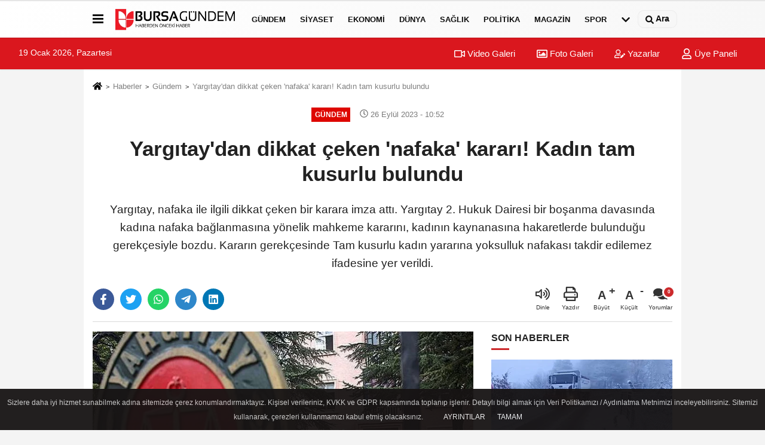

--- FILE ---
content_type: text/html; charset=UTF-8
request_url: https://www.bursagundem.com/yargitay-dan-dikkat-ceken-nafaka-karari-kadin-tam-kusurlu-bulundu/878/
body_size: 15114
content:

    <!DOCTYPE html>
    <html lang="tr"><head>
    <meta charset="utf-8">
    <meta http-equiv="x-dns-prefetch-control" content="on" />
    <link rel="dns-prefetch preconnect" href="https://fonts.gstatic.com" >
    <link rel="dns-prefetch preconnect" href="https://tpc.googlesyndication.com">
    <link rel="dns-prefetch preconnect" href="https://www.google-analytics.com" >
    <link rel="dns-prefetch preconnect" href="https://fonts.googleapis.com">
    <link rel="dns-prefetch preconnect" href="https://cdn2.admatic.com.tr">   
    <link rel="dns-prefetch preconnect" href="//fonts.googleapis.com">
    <link rel="dns-prefetch preconnect" href="//onesignal.com">
    <link rel="dns-prefetch preconnect" href="//www.facebook.com">
    <link rel="dns-prefetch preconnect" href="//staticxx.facebook.com">
    <link rel="dns-prefetch preconnect" href="//connect.facebook.net">
    <link rel="dns-prefetch preconnect" href="//graph.facebook.net">
    <link rel="dns-prefetch preconnect" href="//platform.twitter.com">
    <link rel="dns-prefetch preconnect" href="//pagead2.googlesyndication.com">
    <link rel="dns-prefetch preconnect" href="//securepubads.g.doubleclick.net">
    <link rel="dns-prefetch preconnect" href="//stats.g.doubleclick.net">
    <title>Yargıtay'dan dikkat çeken 'nafaka' kararı! Kadın tam kusurlu bulundu - Gündem - Bursa Gündem</title>
    <meta name="title" content="Yargıtay'dan dikkat çeken 'nafaka' kararı! Kadın tam kusurlu bulundu - Gündem - Bursa Gündem">
    <meta name="description" content="Yargıtay, nafaka ile ilgili dikkat çeken bir karara imza attı. Yargıtay 2. Hukuk Dairesi bir boşanma davasında kadına nafaka bağlanmasına yönelik mahkeme...">
    <meta name="datePublished" content="2023-09-26T10:52:51+03:00">
    <meta name="dateModified" content="2023-09-26T10:52:51+03:00">
    <meta name="articleSection" content="news">
    <link rel="canonical" href="https://www.bursagundem.com/yargitay-dan-dikkat-ceken-nafaka-karari-kadin-tam-kusurlu-bulundu/878/" />
    <link rel="manifest" href="https://www.bursagundem.com/manifest.json">        <meta name="robots" content="max-image-preview:large" />
    <meta name="robots" content="max-snippet:160">
        <link rel="amphtml" href="https://www.bursagundem.com/amp/haber/yargitay-dan-dikkat-ceken-nafaka-karari-kadin-tam-kusurlu-bulundu/878/"/>
        <meta http-equiv="last-modified" content="2023-09-26T10:52:51+03:00" />
        <link rel="image_src" type="image/jpeg" href="https://www.bursagundem.com/images/haberler/2023/09/yargitay-dan-dikkat-ceken-nafaka-karari-kadin-tam-kusurlu-bulundu-7491.jpg"/>
	    <meta name="format-detection" content="telephone=no"/>
    <meta id="meta-viewport" name="viewport" content="width=1200">    <meta http-equiv="content-language" content="tr"/>
    <meta name="content-language" content="tr">
	<meta name="apple-mobile-web-app-status-bar-style" content="#ebe7e6">
	<meta name="msapplication-navbutton-color" content="#ebe7e6">
    <meta name="theme-color" content="#ebe7e6"/>
    <link rel="shortcut icon" type="image/x-icon" href="https://www.bursagundem.com/favicon_1.ico">
    <link rel="apple-touch-icon" href="https://www.bursagundem.com/favicon_1.ico">

    <meta property="og:site_name" content="https://www.bursagundem.com" />
    <meta property="og:type" content="article" />
    <meta property="og:title" content="Yargıtay&#39;dan dikkat çeken &#39;nafaka&#39; kararı! Kadın tam kusurlu bulundu" />
    <meta property="og:url" content="https://www.bursagundem.com/yargitay-dan-dikkat-ceken-nafaka-karari-kadin-tam-kusurlu-bulundu/878/" />
    <meta property="og:description" content="Yargıtay, nafaka ile ilgili dikkat çeken bir karara imza attı. Yargıtay 2. Hukuk Dairesi bir boşanma davasında  kadına nafaka bağlanmasına yönelik mahkeme kararını, kadının kaynanasına hakaretlerde bulunduğu gerekçesiyle bozdu. Kararın gerekçesinde  Tam kusurlu kadın yararına yoksulluk nafakası takdir edilemez  ifadesine yer verildi."/>
    <meta property="og:image" content="https://www.bursagundem.com/images/haberler/2023/09/yargitay-dan-dikkat-ceken-nafaka-karari-kadin-tam-kusurlu-bulundu-7491.jpg" />
    <meta property="og:locale" content="tr_TR" />
    <meta property="og:image:width" content="641" />
    <meta property="og:image:height" content="380" />
    <meta property="og:image:alt" content="Yargıtay&#39;dan dikkat çeken &#39;nafaka&#39; kararı! Kadın tam kusurlu bulundu" />
    
    <meta name="twitter:card" content="summary_large_image" />
    <meta name="twitter:url" content="https://www.bursagundem.com/yargitay-dan-dikkat-ceken-nafaka-karari-kadin-tam-kusurlu-bulundu/878/" />
    <meta name="twitter:title" content="Yargıtay&#39;dan dikkat çeken &#39;nafaka&#39; kararı! Kadın tam kusurlu bulundu" />
    <meta name="twitter:description" content="Yargıtay, nafaka ile ilgili dikkat çeken bir karara imza attı. Yargıtay 2. Hukuk Dairesi bir boşanma davasında  kadına nafaka bağlanmasına yönelik mahkeme kararını, kadının kaynanasına hakaretlerde bulunduğu gerekçesiyle bozdu. Kararın gerekçesinde  Tam kusurlu kadın yararına yoksulluk nafakası takdir edilemez  ifadesine yer verildi." />
    <meta name="twitter:image:src" content="https://www.bursagundem.com/images/haberler/2023/09/yargitay-dan-dikkat-ceken-nafaka-karari-kadin-tam-kusurlu-bulundu-7491.jpg" />
    <meta name="twitter:domain" content="https://www.bursagundem.com" />
    
            
    <link rel="alternate" type="application/rss+xml" title="Yargıtay&#39;dan dikkat çeken &#39;nafaka&#39; kararı! Kadın tam kusurlu bulundu" href="https://www.bursagundem.com/rss_gundem-haberleri_8.xml"/>
    
    <script type="text/javascript">
    var facebookApp = '';
    var facebookAppVersion = 'v10.0';
    var twitter_username = '';
    var reklamtime = "10000";
    var domainname = "https://www.bursagundem.com";
    var splashcookie = null;
    var splashtime = null;
	var _TOKEN = "4ed67ba5204d63e55d5de84c2f479a5c";
    </script>



<link rel="preload" as="style" href="https://www.bursagundem.com/template/prime/assets/css/app.php?v=25062025052315420720241223232333" />

<link rel="stylesheet" type="text/css" media='all' href="https://www.bursagundem.com/template/prime/assets/css/app.php?v=25062025052315420720241223232333"/>
  
<link rel="preload" as="script" href="https://www.bursagundem.com/template/prime/assets/js/app.js?v=25062025052315420720241223232333" />

<script src="https://www.bursagundem.com/template/prime/assets/js/app.js?v=25062025052315420720241223232333"></script>
  
    
   <script src="https://www.bursagundem.com/template/prime/assets/js/sticky.sidebar.js?v=25062025052315420720241223232333"></script>
   
    <script src="https://www.bursagundem.com/template/prime/assets/js/libs/swiper/swiper.js?v=25062025052315420720241223232333" defer></script>

   
        
     
    <script src="https://www.bursagundem.com/template/prime/assets/js/print.min.js?v=25062025052315420720241223232333" defer></script>
     
     
      <script src="https://www.bursagundem.com/template/prime/assets/js/fancybox.js?v=25062025052315420720241223232333" defer></script>
      
    <script src="https://www.bursagundem.com/reg-sw.js?v=25062025052315420720241223232333" defer></script>
    
         <script data-schema="organization" type="application/ld+json">
    {
        "@context": "https://schema.org",
        "@type": "Organization",
        "name": "Bursa Gündem",
        "url": "https://www.bursagundem.com",
        "logo": {
        "@type": "ImageObject",
		"url": "https://www.bursagundem.com/images/genel/logo_1.png",
		"width": 360,
        "height": 90},
        "sameAs": [
            "https://www.facebook.com/bursagndm",
            "",
            "https://twitter.com/BursaGndem7",
            "https://www.instagram.com/bursagundemtr",
            "",
            "",
            ""
        ]
    }

        </script> 
    <script type="application/ld+json">
    {
        "@context": "https://schema.org",
        "@type": "BreadcrumbList",
        "itemListElement": [{
            "@type": "ListItem",
            "position": 1,
            "item": {
                "@id": "https://www.bursagundem.com",
                "name": "Ana Sayfa"
            }
        }, {
            "@type": "ListItem",
            "position": 2,
            "item": {
                                "@id": "https://www.bursagundem.com/gundem-haberleri/",
                                "name": "Gündem"
            }
        }, {
            "@type": "ListItem",
            "position": 3,
            "item": {
                "@id": "https://www.bursagundem.com/yargitay-dan-dikkat-ceken-nafaka-karari-kadin-tam-kusurlu-bulundu/878/",
                "name": "Yargıtay&#39;dan dikkat çeken &#39;nafaka&#39; kararı! Kadın tam kusurlu bulundu"
            }
        }]
    }
    </script>
      <script type="application/ld+json">
{
    "@context": "https://schema.org",
    "@type": "NewsArticle",
	"inLanguage":"tr-TR",
    "mainEntityOfPage": {
        "@type": "WebPage",
        "@id": "https://www.bursagundem.com/yargitay-dan-dikkat-ceken-nafaka-karari-kadin-tam-kusurlu-bulundu/878/"
    },
    "headline": "Yargıtay&amp;#39;dan dikkat çeken &amp;#39;nafaka&amp;#39; kararı! Kadın tam kusurlu bulundu",
    "name": "Yargıtay&#39;dan dikkat çeken &#39;nafaka&#39; kararı! Kadın tam kusurlu bulundu",
    "articleBody": "Yargıtay 2. Hukuk Dairesi&#39;nin kararına göre, bir çift evlilik birliğinin temelden sarsıldığı gerekçesiyle karşılıklı boşanma davası açtı.

 

NAFAKA BAĞLANMASINA KARAR VERİLDİ

Yerel mahkeme, eşinin annesine hakaretlerde bulunan kadın ile kadına karşılık veren kocayı kusurlu sayarak, çiftin boşanmasına ve kadına yoksulluk nafakası bağlanmasına karar verdi.

Samsun Bölge Adliye Mahkemesi 4. Hukuk Dairesince yerel mahkeme kararının hukuka uygun bulunması üzerine taraflar, &quot;kusur belirlemesi ve nafaka&quot; yönünden kararı temyiz etti.

KARAR BOZULDU

Temyiz istemini görüşen Yargıtay 2. Hukuk Dairesi, yerel mahkemenin kararını bozdu.

Dairenin gerekçesinde, kadının, eşinin annesine süregelen şekilde, ağır biçimde hakaret ettiği, erkeğin ise tepkisel nitelikte karşılık verdiği belirtildi.

Bu kapsamda erkeğin kusurlu bulunmasının doğru olmadığı ifade edilen gerekçede, &quot;Evlilik birliğinin temelinden sarsılmasına sebep olan olaylarda, davalı-davacı kadının tam kusurlu olduğunun kabulü ile tam kusurlu kadın tarafından açılan birleşen davanın reddine karar verilmesi gerekir.&quot; tespiti yapıldı.

KADIN &#39;TAM KUSURLU&#39; BULUNDU

Türk Medeni Kanunu&#39;nun 175. maddesine göre, boşanma yüzünden yoksulluğa düşecek tarafın, kusuru daha ağır olmamak koşuluyla geçimi için diğer taraftan mali gücü oranında süresiz olarak nafaka isteyebileceği hatırlatılan gerekçede, mevcut davada kadının &quot;tam kusurlu&quot; olduğunun belirlendiği aktarıldı.

Gerekçede, &quot;Tam kusurlu kadın yararına yoksulluk nafakası takdir edilemez. O halde, kadının yoksulluk nafakası talebinin reddi gerekirken kabulü doğru bulunmamış, bozmayı gerektirmiştir.&quot; ifadesi kullanıldı.
",
    "articleSection": "Gündem",
	"wordCount": 190,
		"image": [{
	"@type": "ImageObject",
	"url": "https://www.bursagundem.com/images/haberler/2023/09/yargitay-dan-dikkat-ceken-nafaka-karari-kadin-tam-kusurlu-bulundu-7491.jpg", 
	"height": 380, 
	"width": 641 }], 
		
	 
    "datePublished": "2023-09-26T10:52:51+03:00",
    "dateModified": "2023-09-26T10:52:51+03:00",
    "genre": "news",
	"isFamilyFriendly":"True",
	"publishingPrinciples":"https://www.bursagundem.com/gizlilik-ilkesi.html",
	
		"thumbnailUrl": "https://www.bursagundem.com/images/haberler/2023/09/yargitay-dan-dikkat-ceken-nafaka-karari-kadin-tam-kusurlu-bulundu-7491.jpg",
		
    "typicalAgeRange": "7-",
    "keywords": "",
	"speakable": {
    "@type": "SpeakableSpecification",
    "cssSelector": [
      ".post-title",
      ".post-desc",
      ".post-body"] 
     },
	 	"author": {
        "@type": "Person",
        "name": "bursagundem.com",
		"url": "https://www.bursagundem.com/editor/editor"
    },
	    "publisher": {
        "@type": "Organization",
        "name": "Bursa Gündem",
        "logo": {
            "@type": "ImageObject",
            "url": "https://www.bursagundem.com/images/genel/logo_1.png",
            "width": 360,
            "height": 90        }
    }, 
	 "description": "Yargıtay, nafaka ile ilgili dikkat çeken bir karara imza attı. Yargıtay 2. Hukuk Dairesi bir boşanma davasında  kadına nafaka bağlanmasına yönelik mahkeme kararını, kadının kaynanasına hakaretlerde bulunduğu gerekçesiyle bozdu. Kararın gerekçesinde  Tam kusurlu kadın yararına yoksulluk nafakası takdir edilemez  ifadesine yer verildi."
}

    </script>

<script src="https://cdn.onesignal.com/sdks/OneSignalSDK.js" async=""></script>
<script>
  window.OneSignal = window.OneSignal || [];
  OneSignal.push(function() {
    OneSignal.init({
      appId: "86e8f33f-252c-473e-9782-71f631e32f96",
    });
  });
</script>

<script async src="https://pagead2.googlesyndication.com/pagead/js/adsbygoogle.js?client=ca-pub-2733070035062865"
     crossorigin="anonymous"></script>
</head>
<body class="">

   
    
    
 
         
         
 
<div class="container position-relative">
<div class="sabit-reklam fixed-reklam"></div>
<div class="sabit-reklam sag-sabit fixed-reklam"></div>
</div>
   


      <div class="header-border"></div>
    <nav class="d-print-none navbar navbar-expand-lg bg-white align-items-center header box-shadow-menu">
    <div class="container"><div class="menu" data-toggle="modal" data-target="#menu-aside" data-toggle-class="modal-open-aside">
        <span class="menu-item"></span>
        <span class="menu-item"></span>
        <span class="menu-item"></span>
    </div>
    <a class="navbar-brand logo align-items-center" href="https://www.bursagundem.com" title="Bursa Gündem - Bursa Haber || Bursa Etkinlik || Bursa spor Gündemi"><picture>
  <source data-srcset="https://www.bursagundem.com/images/genel/logo.webp?v=25062025052315420720241223232333" type="image/webp" class="img-fluid lazy logoh">
  <source data-srcset="https://www.bursagundem.com/images/genel/logo_1.png?v=25062025052315420720241223232333" type="image/jpeg" class="img-fluid lazy logoh"> 
  <img src="https://www.bursagundem.com/template/prime/assets/img/logow.gif?v=25062025052315420720241223232333" data-src="https://www.bursagundem.com/images/genel/logo_1.png?v=25062025052315420720241223232333" alt="Anasayfa" class="img-fluid lazy logoh" width="100%" height="100%">
</picture></a>
    <ul class="navbar-nav mr-auto font-weight-bolder nav-active-border bottom b-primary d-none d-md-flex">
    <li class="nav-item text-uppercase"><a class="nav-link text-uppercase" href="https://www.bursagundem.com/gundem-haberleri/" title="Gündem"   >Gündem</a></li><li class="nav-item text-uppercase"><a class="nav-link text-uppercase" href="https://www.bursagundem.com/siyaset-haberleri/" title="Siyaset"   >Siyaset</a></li><li class="nav-item text-uppercase"><a class="nav-link text-uppercase" href="https://www.bursagundem.com/ekonomi/" title="Ekonomi"   >Ekonomi</a></li><li class="nav-item text-uppercase"><a class="nav-link text-uppercase" href="https://www.bursagundem.com/dunya/" title="Dünya"   >Dünya</a></li><li class="nav-item text-uppercase"><a class="nav-link text-uppercase" href="https://www.bursagundem.com/saglik/" title="Sağlık"   >Sağlık</a></li><li class="nav-item text-uppercase"><a class="nav-link text-uppercase" href="https://www.bursagundem.com/politika/" title="Politika"   >Politika</a></li><li class="nav-item text-uppercase"><a class="nav-link text-uppercase" href="https://www.bursagundem.com/magazin/" title="Magazin"   >Magazin</a></li><li class="nav-item text-uppercase"><a class="nav-link text-uppercase" href="https://www.bursagundem.com/spor/" title="Spor"   >Spor</a></li>    <li class="nav-item dropdown dropdown-hover">
    <a title="tümü" href="#" class="nav-link text-uppercase"><svg width="16" height="16" class="svg-bl text-16">
<use xlink:href="https://www.bursagundem.com/template/prime/assets/img/sprite.svg#chevron-down"></use>
</svg></a>
    <div class="dropdown-menu px-2 py-2 font-weight-bold">
        <a class="d-block p-1 text-nowrap nav-link" href="https://www.bursagundem.com/kultur-sanat/" title="Kültür-Sanat">Kültür-Sanat</a>
        <a class="d-block p-1 text-nowrap nav-link" href="https://www.bursagundem.com/bilim-ve-teknoloji/" title="Bilim ve Teknoloji">Bilim ve Teknoloji</a>
        <a class="d-block p-1 text-nowrap nav-link" href="https://www.bursagundem.com/egitim/" title="Eğitim">Eğitim</a>
        <a class="d-block p-1 text-nowrap nav-link" href="https://www.bursagundem.com/yerel/" title="Yerel">Yerel</a>
        <a class="d-block p-1 text-nowrap nav-link" href="https://www.bursagundem.com/asayis/" title="Asayiş">Asayiş</a>
        <a class="d-block p-1 text-nowrap nav-link" href="https://www.bursagundem.com/genel/" title="Genel">Genel</a>
        <a class="d-block p-1 text-nowrap nav-link" href="https://www.bursagundem.com/cevre/" title="Çevre">Çevre</a>
       
    </div>
    </li>
        </ul>
    
    <ul class="navbar-nav ml-auto align-items-center font-weight-bolder">
        <li class="nav-item"><a href="javascript:;" data-toggle="modal" data-target="#search-box" class="search-button nav-link py-1" title="Arama"><svg class="svg-bl" width="14" height="18">
                        <use xlink:href="https://www.bursagundem.com/template/prime/assets/img/sprite.svg#search" />
                    </svg> <span> Ara</span></a></li>
    </ul>
    </div></nav>

</header>

<div class="container-fluid d-md-block sondakika-bg d-print-none">
    <div class="row py-s px-3">
    
        <div class="col-md-5">
                    <span id="bugun">Bugün                                                        <script>
                                      
                                       function tarihsaat() {
                                           var b = new Date, g = b.getSeconds(), d = b.getMinutes(), a = b.getHours(), c = b.getDay(), h = b.getDate(), k = b.getMonth(), b = b.getFullYear();
                                           10 > a && (a = "0" + a);
                                           10 > g && (g = "0" + g);
                                           10 > d && (d = "0" + d);
                                           document.getElementById("bugun").innerHTML = h + " " + "Ocak Şubat Mart Nisan Mayıs Haziran Temmuz Ağustos Eylül Ekim Kasım Aralık".split(" ")[k] + " " + b + ", " + "Pazar Pazartesi Salı Çarşamba Perşembe Cuma Cumartesi".split(" ")[c] + " ";
                                           setTimeout("tarihsaat()", 1E3)
                                       }
                                       function CC_noErrors() {
                                           return !0
                                       }
                                       window.onerror = CC_noErrors;
                                       function bookmarksite(b, g) {
                                           document.all ? window.external.AddFavorite(g, b) : window.sidebar && window.sidebar.addPanel(b, g, "")
                                       }
                                      
                                       tarihsaat();</script></span> 
        </div> 


        <div class="col-md-7 d-none d-md-block">
         	
	<div class="text-right text-16">
				<a href="https://www.bursagundem.com/video-galeri/" class="px-3" title="Video Galeri" ><svg class="svg-whss" width="18" height="18">
                        <use xlink:href="https://www.bursagundem.com/template/prime/assets/img/sprite.svg#video" />
                    </svg> Video Galeri</a>                <a href="https://www.bursagundem.com/foto-galeri/" class="px-3" title="Foto Galeri" ><svg class="svg-whss" width="18" height="18">
                        <use xlink:href="https://www.bursagundem.com/template/prime/assets/img/sprite.svg#image" />
                    </svg> Foto Galeri</a>                <a href="https://www.bursagundem.com/kose-yazarlari/" class="px-3" title="Köşe Yazarları" ><svg class="svg-whss" width="18" height="18">
                        <use xlink:href="https://www.bursagundem.com/template/prime/assets/img/sprite.svg#user-edit" />
                    </svg> Yazarlar</a>                                <a class="px-3" href="https://www.bursagundem.com/kullanici-girisi/" ><svg class="svg-whss" width="18" height="18">
                        <use xlink:href="https://www.bursagundem.com/template/prime/assets/img/sprite.svg#user" />
                    </svg> Üye Paneli</a>
                            </div>
        </div>   
    </div>
</div>

             
    <div class="fixed-share bg-white box-shadow is-hidden align-items-center d-flex post-tools px-3">
        <span class="bg-facebook post-share share-link" onClick="ShareOnFacebook('https://www.bursagundem.com/yargitay-dan-dikkat-ceken-nafaka-karari-kadin-tam-kusurlu-bulundu/878/');return false;" title="facebook"><svg width="18" height="18" class="svg-wh"><use xlink:href="https://www.bursagundem.com/template/prime/assets/img/sprite.svg#facebook-f"></use></svg>
        </span>
        <span class="bg-twitter post-share share-link" onClick="ShareOnTwitter('https://www.bursagundem.com/yargitay-dan-dikkat-ceken-nafaka-karari-kadin-tam-kusurlu-bulundu/878/', 'tr', '', 'Yargıtay’dan dikkat çeken ’nafaka’ kararı! Kadın tam kusurlu bulundu')" title="twitter"><svg width="18" height="18" class="svg-wh"><use xlink:href="https://www.bursagundem.com/template/prime/assets/img/sprite.svg#twitter"></use></svg></span>
        <a rel="noopener" class="bg-whatsapp post-share share-link" href="https://api.whatsapp.com/send?text=Yargıtay’dan dikkat çeken ’nafaka’ kararı! Kadın tam kusurlu bulundu https://www.bursagundem.com/yargitay-dan-dikkat-ceken-nafaka-karari-kadin-tam-kusurlu-bulundu/878/" title="whatsapp"><svg width="18" height="18" class="svg-wh"><use xlink:href="https://www.bursagundem.com/template/prime/assets/img/sprite.svg#whatsapp"></use></svg></a>
         <a target="_blank" rel="noopener" class="bg-telegram post-share share-link" href="https://t.me/share/url?url=https://www.bursagundem.com/yargitay-dan-dikkat-ceken-nafaka-karari-kadin-tam-kusurlu-bulundu/878/&text=Yargıtay’dan dikkat çeken ’nafaka’ kararı! Kadın tam kusurlu bulundu" title="telegram"><svg width="18" height="18" class="svg-wh"><use xlink:href="https://www.bursagundem.com/template/prime/assets/img/sprite.svg#telegram"></use></svg></a>
         <a target="_blank" rel="noopener" class="bg-linkedin post-share share-link" href="http://www.linkedin.com/shareArticle?url=https://www.bursagundem.com/yargitay-dan-dikkat-ceken-nafaka-karari-kadin-tam-kusurlu-bulundu/878/" title="linkedin"><svg width="18" height="18" class="svg-wh"><use xlink:href="https://www.bursagundem.com/template/prime/assets/img/sprite.svg#linkedin"></use></svg></a>
        
        
        <div class="ml-auto d-flex align-items-center">
     
          
            <a href="javascript:;" class="font-buyut text-muted text-center font-button plus mr-2">
                <span>A</span>
                <div class="text-10 font-weight-normal">Büyüt</div>
            </a>
            <a href="javascript:;" class="font-kucult text-muted text-center font-button mr-2">
                <span>A</span>
                <div class="text-10 font-weight-normal">Küçült</div>
            </a>
                        <a href="javascript:;" class="text-muted text-center position-relative scroll-go" data-scroll="yorumlar-878" data-count="0">
                <svg class="svg-gr" width="24" height="24"><use xlink:href="https://www.bursagundem.com/template/prime/assets/img/sprite.svg#comments" /></svg>
                <div class="text-10">Yorumlar</div>
            </a>
                    </div>
    </div>    
    
    <div class="print-body" id="print-878">
        <div class="container py-1 bg-white"> 
            <nav aria-label="breadcrumb">
                <ol class="breadcrumb justify-content-left">
                    <li class="breadcrumb-item"><a href="https://www.bursagundem.com" title="Ana Sayfa"><svg class="svg-br-2" width="16" height="16"><use xlink:href="https://www.bursagundem.com/template/prime/assets/img/sprite.svg#home" /></svg></a></li>
                    <li class="breadcrumb-item"><a href="https://www.bursagundem.com/arsiv/" title="Arşiv">Haberler</a></li>
                                        <li class="breadcrumb-item"><a href="https://www.bursagundem.com/gundem-haberleri/" title="Gündem">Gündem</a></li>
                                        <li class="breadcrumb-item active d-md-block d-none" aria-current="page"><a href="https://www.bursagundem.com/yargitay-dan-dikkat-ceken-nafaka-karari-kadin-tam-kusurlu-bulundu/878/" title="Yargıtay&#39;dan dikkat çeken &#39;nafaka&#39; kararı! Kadın tam kusurlu bulundu">Yargıtay&#39;dan dikkat çeken &#39;nafaka&#39; kararı! Kadın tam kusurlu bulundu</a></li>
                </ol>
            </nav>
     
     
             
             <div id="haberler">
                 <div class="haber-kapsa print-body" id="print-878">
                    <div class="news-start">
                        <article id="haber-878">
                            <div class="text-md-center">
                                <div class="text-muted text-sm py-2 d-md-flex align-items-center justify-content-center d-none">
                                    <div class="badge badge-lg text-uppercase bg-primary mr-3" style="background:#de0700 !important;">
                                        Gündem                                    </div>
                                    <div class="text-12 text-fade"><svg class="svg-gr-2" width="14" height="14"><use xlink:href="https://www.bursagundem.com/template/prime/assets/img/sprite.svg#clock"></use></svg>
                                        26 Eylül 2023 - 10:52                                    </div>
                                    <div class="ml-3 text-12 text-fade">
                                                                            </div>
                                </div>
                                
                                                                
                                <h1 class="text-36 post-title my-2 py-2 font-weight-bold">
                                    Yargıtay&#39;dan dikkat çeken &#39;nafaka&#39; kararı! Kadın tam kusurlu bulundu                                </h1>
                                
                                <div class=" text-center" ></div>                                                                   <h2 class="text-2222 mb-0 my-2 py-2 font-weight-normal">Yargıtay, nafaka ile ilgili dikkat çeken bir karara imza attı. Yargıtay 2. Hukuk Dairesi bir boşanma davasında  kadına nafaka bağlanmasına yönelik mahkeme kararını, kadının kaynanasına hakaretlerde bulunduğu gerekçesiyle bozdu. Kararın gerekçesinde  Tam kusurlu kadın yararına yoksulluk nafakası takdir edilemez  ifadesine yer verildi.</h2>
                                                                                                  
                                
                                <div class="text-muted text-sm py-2 d-md-none align-items-center d-flex text-nowrap">
                                     <div class="badge badge-lg text-uppercase bg-primary mr-3">
                                        Gündem                                    </div>
                                    <div class="text-12">
                                        26 Eylül 2023 - 10:52                                    </div>
                                    <div class="ml-3 d-none d-md-block text-12">
                                                                            </div>
                                </div>
                                
                               
                                
                                
                                
                                

                        
                                <div class="post-tools my-3 d-flex d-print-none flex-scroll flex-wrap">
                                    <span class="bg-facebook post-share share-link" onClick="ShareOnFacebook('https://www.bursagundem.com/yargitay-dan-dikkat-ceken-nafaka-karari-kadin-tam-kusurlu-bulundu/878/');return false;" title="facebook"><svg width="18" height="18" class="svg-wh"><use xlink:href="https://www.bursagundem.com/template/prime/assets/img/sprite.svg#facebook-f"></use></svg>
                                    </span>
                                    <span class="bg-twitter post-share share-link" onClick="ShareOnTwitter('https://www.bursagundem.com/yargitay-dan-dikkat-ceken-nafaka-karari-kadin-tam-kusurlu-bulundu/878/', 'tr', '', 'Yargıtay’dan dikkat çeken ’nafaka’ kararı! Kadın tam kusurlu bulundu')" title="twitter"><svg width="18" height="18" class="svg-wh"><use xlink:href="https://www.bursagundem.com/template/prime/assets/img/sprite.svg#twitter"></use></svg>
                                    </span>
                                    <a target="_blank" rel="noopener" class="bg-whatsapp post-share share-link" href="https://api.whatsapp.com/send?text=Yargıtay’dan dikkat çeken ’nafaka’ kararı! Kadın tam kusurlu bulundu https://www.bursagundem.com/yargitay-dan-dikkat-ceken-nafaka-karari-kadin-tam-kusurlu-bulundu/878/" title="whatsapp"><svg width="18" height="18" class="svg-wh"><use xlink:href="https://www.bursagundem.com/template/prime/assets/img/sprite.svg#whatsapp"></use></svg></a>
                                     <a target="_blank" rel="noopener" class="bg-telegram post-share share-link" href="https://t.me/share/url?url=https://www.bursagundem.com/yargitay-dan-dikkat-ceken-nafaka-karari-kadin-tam-kusurlu-bulundu/878/&text=Yargıtay’dan dikkat çeken ’nafaka’ kararı! Kadın tam kusurlu bulundu" title="telegram"><svg width="18" height="18" class="svg-wh"><use xlink:href="https://www.bursagundem.com/template/prime/assets/img/sprite.svg#telegram"></use></svg></a>
                                     <a target="_blank" rel="noopener" class="bg-linkedin post-share share-link" href="http://www.linkedin.com/shareArticle?url=https://www.bursagundem.com/yargitay-dan-dikkat-ceken-nafaka-karari-kadin-tam-kusurlu-bulundu/878/" title="linkedin"><svg width="18" height="18" class="svg-wh"><use xlink:href="https://www.bursagundem.com/template/prime/assets/img/sprite.svg#linkedin"></use></svg></a>
                                    
                                    


                                                                       
                                    <div class="ml-5 ml-auto d-flex align-items-center">
                                                                              <span onClick="responsiveVoice.speak($('#haber-878 .post-title').text() + '.' + $('#haber-878 .post-desc').text() + '.' + $('#haber-878 .post-body')[0].innerText, 'Turkish Female');" class="px-3 text-muted text-center mr-1">
                                            <svg class="svg-gr" width="24" height="24"><use xlink:href="https://www.bursagundem.com/template/prime/assets/img/sprite.svg#volume-up" /></svg>
                                            <div class="text-10">Dinle</div>
                                        </span>
                                                                                                                        <a href="javascript:;" class="text-muted text-center mr-4 printer d-none d-md-inline-block" name="print878" id="878" title="Yazdır">
                                            <svg class="svg-gr" width="24" height="24"><use xlink:href="https://www.bursagundem.com/template/prime/assets/img/sprite.svg#print" /></svg>
                                            <div class="text-10">Yazdır</div>
                                        </a>
                                                                                <a href="javascript:;" class="font-buyut text-muted text-center font-button plus mr-2">
                                            <span>A</span>
                                            <div class="text-10 font-weight-normal">Büyüt</div>
                                        </a>
                                        <a href="javascript:;" class="font-kucult text-muted text-center font-button mr-2">
                                            <span>A</span>
                                            <div class="text-10 font-weight-normal">Küçült</div>
                                        </a>
                                                                                <a href="javascript:;" class="text-muted text-center position-relative scroll-go d-none d-md-inline-block" data-scroll="yorumlar-878" data-count="0">
                                            <svg class="svg-gr" width="24" height="24"><use xlink:href="https://www.bursagundem.com/template/prime/assets/img/sprite.svg#comments" /></svg>
                                            <div class="text-10">Yorumlar</div>
                                        </a>
                                                                            </div>
                                </div>
                            </div>
                            
                            
                            <div class="border-bottom my-3"></div>
                            <div class="row">
                                <div class="col-md-8">
                                    <div class="lazy mb-4 responsive-image">
                                                                                
        <a data-fancybox="image" href="https://www.bursagundem.com/images/haberler/2023/09/yargitay-dan-dikkat-ceken-nafaka-karari-kadin-tam-kusurlu-bulundu-7491.jpg" title="Yargıtay'dan dikkat çeken 'nafaka' kararı! Kadın tam kusurlu bulundu"><picture>
  <source data-srcset="https://www.bursagundem.com/images/haberler/2023/09/yargitay-dan-dikkat-ceken-nafaka-karari-kadin-tam-kusurlu-bulundu-7491.webp" type="image/webp">
  <source data-srcset="https://www.bursagundem.com/images/haberler/2023/09/yargitay-dan-dikkat-ceken-nafaka-karari-kadin-tam-kusurlu-bulundu-7491.jpg" type="image/jpeg"> 
  <img src="https://www.bursagundem.com/template/prime/assets/img/641x380.gif?v=25062025052315420720241223232333" data-src="https://www.bursagundem.com/images/haberler/2023/09/yargitay-dan-dikkat-ceken-nafaka-karari-kadin-tam-kusurlu-bulundu-7491.jpg" alt="Yargıtay'dan dikkat çeken 'nafaka' kararı! Kadın tam kusurlu bulundu" class="img-fluid lazy" width="100%" height="100%">
</picture></a>		
	
                                    
                                                                                
                                        
                                    </div>
                                    
                                                  
                                    
                                                                 
                               
                                    <div class="post-body my-3">
                                    
                                                                        
                                                                                
   

 <div class="detay" property="articleBody">  
 
                                                             
                                                              
Yargıtay 2. Hukuk Dairesi'nin kararına göre, bir çift evlilik birliğinin temelden sarsıldığı gerekçesiyle karşılıklı boşanma davası açtı.</p>

 </p>

<h2>NAFAKA BAĞLANMASINA KARAR VERİLDİ</h2>

Yerel mahkeme, eşinin annesine hakaretlerde bulunan kadın ile kadına karşılık veren kocayı kusurlu sayarak, çiftin boşanmasına ve kadına yoksulluk nafakası bağlanmasına karar verdi.</p>

Samsun Bölge Adliye Mahkemesi 4. Hukuk Dairesince yerel mahkeme kararının hukuka uygun bulunması üzerine taraflar, "kusur belirlemesi ve nafaka" yönünden kararı temyiz etti.</p>

<h2>KARAR BOZULDU</h2>

Temyiz istemini görüşen Yargıtay 2. Hukuk Dairesi, yerel mahkemenin kararını bozdu.</p>

Dairenin gerekçesinde, kadının, eşinin annesine süregelen şekilde, ağır biçimde hakaret ettiği, erkeğin ise tepkisel nitelikte karşılık verdiği belirtildi.</p>

Bu kapsamda erkeğin kusurlu bulunmasının doğru olmadığı ifade edilen gerekçede, "Evlilik birliğinin temelinden sarsılmasına sebep olan olaylarda, davalı-davacı kadının tam kusurlu olduğunun kabulü ile tam kusurlu kadın tarafından açılan birleşen davanın reddine karar verilmesi gerekir." tespiti yapıldı.</p>

<h2>KADIN 'TAM KUSURLU' BULUNDU</h2>

Türk Medeni Kanunu'nun 175. maddesine göre, boşanma yüzünden yoksulluğa düşecek tarafın, kusuru daha ağır olmamak koşuluyla geçimi için diğer taraftan mali gücü oranında süresiz olarak nafaka isteyebileceği hatırlatılan gerekçede, mevcut davada kadının "tam kusurlu" olduğunun belirlendiği aktarıldı.</p>

Gerekçede, "Tam kusurlu kadın yararına yoksulluk nafakası takdir edilemez. O halde, kadının yoksulluk nafakası talebinin reddi gerekirken kabulü doğru bulunmamış, bozmayı gerektirmiştir." ifadesi kullanıldı.</p>
 
    
  
 </div>                                   
         
         
         
         
         
                                   
                                            
                                            
                                                                       
                                        
										                                      
                                    </div>
                                    
                                    
                                    
                                    

                                    
   
   
   
   
                              
<div class="text-fade text-sm my-4">Bu haber 
<strong>937</strong> defa okunmuştur.
</div>
        
      

      
          
    
     

 

<div class="clearfixy"></div>
<div class="emojiler py-3" data-id="878"></div>
<script>
 $(document).ready(function () {
$('.emojiler[data-id="'+878+'"]').load('https://www.bursagundem.com/template/prime/include/emoji.php?postid=878&type=1');
});
</script>



 





                                                          


   <div class="my-3 py-1 d-print-none commenttab" id="yorumlar-878">
                                        <div class="b-t">
                                            <div class="nav-active-border b-primary top">
                                                <ul class="nav font-weight-bold  align-items-center" id="myTab" role="tablist">
                                                                                                        <li class="nav-item" role="tab" aria-selected="false">
                                                        <a class="nav-link py-3 active" id="comments-tab-878" data-toggle="tab" href="#comments-878"><span class="d-md-block text-16">YORUMLAR</span></a>
                                                    </li>
                                                    
                                                   
                                                                                                    </ul>
                                                
                                            </div> 
                                        </div>
                                        
                                        
                                        <div class="tab-content">
                                                                                        
     <div class="tab-pane show active" id="comments-878">
                                                <div class="my-3">
                                                    <div class="commentResult"></div>
                                           
                                                    
                                         

      <form class="contact_form commentstyle " action=""  onsubmit="return tumeva.commentSubmit(this)" name="yorum" >
      
      <div class="reply my-2" id="kim" style="display:none;"> <strong> <span></span> </strong> adlı kullanıcıya cevap                                                                        <a href="#" class="notlikeid reply-comment-cancel">x</a>
                                                                    </div>
                                                                                                                                                                                             
                                                      
                                                  
                                                        <div class="form-group">

 
<textarea onkeyup="textCounterJS(this.form.Yorum,this.form.remLensoz,1000);" id="yorum" type="text" minlength="10" name="Yorum"
required="required" class="form-control pb-4" placeholder="Kanunlara aykırı, konuyla ilgisi olmayan, küfür içeren yorumlar onaylanmamaktadır.IP adresiniz kaydedilmektedir."></textarea>
   <label for="remLensoz">                                                                             
  <input class="commentbgr text-12 border-0 py-2 px-1" readonly id="remLensoz" name="remLensoz" type="text" maxlength="3" value="2000 karakter"/>
  </label>
                                                                        <script type="text/javascript">
                                                                            function textCounterJS(field, cntfield, maxlimit) {
                                                                                if (field.value.length > maxlimit)
                                                                                    field.value = field.value.substring(0, maxlimit);
                                                                                else
                                                                                    cntfield.value = (maxlimit - field.value.length).toString().concat(' karakter');
                                                                            }
                                                                        </script>     

                                                        </div>
                                                       
                                                   
                                                     
                                                    
                                                    
                                                                                                            
                                                          
                                                      
                                                        <div class="row">
                                                                                                                    <div class="col-md-6">
                                                                <div class="form-group">
                                                                    <input type="text" maxlength="75" name="AdSoyad" class="form-control" id="adsoyad" required placeholder="Ad / Soyad">
                                                                </div>
                                                            </div>
                                                                                                                                                                                </div>
                                                      
                                                         
                                                                                                           
                                                      
                                                            
                                                         <input type="hidden" name="Baglanti" value="0" class="YorumId"/>
                                                 	   <input type="hidden" name="Durum" value="YorumGonder"/>
                                                   	 <input type="hidden" name="VeriId" value="878"/>
                                                    <input type="hidden" name="Tip" value="1"/>
                                                    <input type="hidden" name="Cevap" value="" class="Yanıt"/>
                                                    <input type="hidden" name="show" value="20260119"/>
                                                    <input type="hidden" name="token" value="4ed67ba5204d63e55d5de84c2f479a5c"><button id="send" type="submit" class="text-14 btn btn-sm btn-primary px-4 font-weight-bold"> Gönder</button>
                                                    
                                                    </form>
                                                                                                        </div>
                                                
                                                
                                                                                         
                                               
                                                <!-- yorumlar -->
                                            </div>
                                                                                                                                </div>
                                    </div>

             


            



                                   
<div class="heading d-print-none py-3">İlginizi Çekebilir</div>
<div class="row row-sm list-grouped d-print-none">
              <div class="col-md-6">
                                    <div class="list-item block">
                                        <a href="https://www.bursagundem.com/tmmob-insaat-muhendisleri-bursa-subesi-secime-gidiyor/1539/"  title="TMMOB İnşaat Mühendisleri Bursa Şubesi seçime gidiyor"><picture>
  <source data-srcset="https://www.bursagundem.com/images/haberler/2026/01/tmmob-insaat-muhendisleri-bursa-subesi-secime-gidiyor-983_t.webp" type="image/webp" class="img-fluid">
  <source data-srcset="https://www.bursagundem.com/images/haberler/2026/01/tmmob-insaat-muhendisleri-bursa-subesi-secime-gidiyor-983_t.jpg" type="image/jpeg" class="img-fluid"> 
  <img src="https://www.bursagundem.com/template/prime/assets/img/313x170.gif?v=25062025052315420720241223232333" data-src="https://www.bursagundem.com/images/haberler/2026/01/tmmob-insaat-muhendisleri-bursa-subesi-secime-gidiyor-983_t.jpg" alt="TMMOB İnşaat Mühendisleri Bursa Şubesi seçime gidiyor" class="img-fluid lazy maxh3" width="384" height="208">
</picture></a>
                                        <div class="list-content">
                                            <div class="list-body h-2x"><a href="https://www.bursagundem.com/tmmob-insaat-muhendisleri-bursa-subesi-secime-gidiyor/1539/"  title="TMMOB İnşaat Mühendisleri Bursa Şubesi seçime gidiyor" class="list-title mt-1">TMMOB İnşaat Mühendisleri Bursa Şubesi seçime gidiyor</a>
                                            </div>
                                        </div>
                                    </div>
                                </div>
                            
    
                        <div class="col-md-6">
                                    <div class="list-item block">
                                        <a href="https://www.bursagundem.com/tbmm-de-bu-hafta-trafik-cezalarini-artiracak-duzenleme-gorusmelerine-devam/1538/"  title="TBMM'de bu hafta... Trafik cezalarını artıracak düzenleme görüşmelerine devam"><picture>
  <source data-srcset="https://www.bursagundem.com/images/haberler/2026/01/tbmm-de-bu-hafta-trafik-cezalarini-artiracak-duzenleme-gorusmelerine-devam-983_t.webp" type="image/webp" class="img-fluid">
  <source data-srcset="https://www.bursagundem.com/images/haberler/2026/01/tbmm-de-bu-hafta-trafik-cezalarini-artiracak-duzenleme-gorusmelerine-devam-983_t.jpg" type="image/jpeg" class="img-fluid"> 
  <img src="https://www.bursagundem.com/template/prime/assets/img/313x170.gif?v=25062025052315420720241223232333" data-src="https://www.bursagundem.com/images/haberler/2026/01/tbmm-de-bu-hafta-trafik-cezalarini-artiracak-duzenleme-gorusmelerine-devam-983_t.jpg" alt="TBMM'de bu hafta... Trafik cezalarını artıracak düzenleme görüşmelerine devam" class="img-fluid lazy maxh3" width="384" height="208">
</picture></a>
                                        <div class="list-content">
                                            <div class="list-body h-2x"><a href="https://www.bursagundem.com/tbmm-de-bu-hafta-trafik-cezalarini-artiracak-duzenleme-gorusmelerine-devam/1538/"  title="TBMM'de bu hafta... Trafik cezalarını artıracak düzenleme görüşmelerine devam" class="list-title mt-1">TBMM'de bu hafta... Trafik cezalarını artıracak düzenleme görüşmelerine devam</a>
                                            </div>
                                        </div>
                                    </div>
                                </div>
                            
    
                        <div class="col-md-6">
                                    <div class="list-item block">
                                        <a href="https://www.bursagundem.com/tbmm-engelli-komisyonu-kayseri-de-toplandi/1537/"  title="TBMM Engelli Komisyonu Kayseri'de toplandı"><picture>
  <source data-srcset="https://www.bursagundem.com/images/haberler/2026/01/tbmm-engelli-komisyonu-kayseri-de-toplandi-983_t.webp" type="image/webp" class="img-fluid">
  <source data-srcset="https://www.bursagundem.com/images/haberler/2026/01/tbmm-engelli-komisyonu-kayseri-de-toplandi-983_t.jpg" type="image/jpeg" class="img-fluid"> 
  <img src="https://www.bursagundem.com/template/prime/assets/img/313x170.gif?v=25062025052315420720241223232333" data-src="https://www.bursagundem.com/images/haberler/2026/01/tbmm-engelli-komisyonu-kayseri-de-toplandi-983_t.jpg" alt="TBMM Engelli Komisyonu Kayseri'de toplandı" class="img-fluid lazy maxh3" width="384" height="208">
</picture></a>
                                        <div class="list-content">
                                            <div class="list-body h-2x"><a href="https://www.bursagundem.com/tbmm-engelli-komisyonu-kayseri-de-toplandi/1537/"  title="TBMM Engelli Komisyonu Kayseri'de toplandı" class="list-title mt-1">TBMM Engelli Komisyonu Kayseri'de toplandı</a>
                                            </div>
                                        </div>
                                    </div>
                                </div>
                            
    
                        <div class="col-md-6">
                                    <div class="list-item block">
                                        <a href="https://www.bursagundem.com/bursa-dan-dunya-sahnesine-buyuk-basari/1536/"  title="Bursa’dan dünya sahnesine büyük başarı"><picture>
  <source data-srcset="https://www.bursagundem.com/images/haberler/2025/12/bursa-dan-dunya-sahnesine-buyuk-basari-7306-t.webp" type="image/webp" class="img-fluid">
  <source data-srcset="https://www.bursagundem.com/images/haberler/2025/12/bursa-dan-dunya-sahnesine-buyuk-basari-7306-t.jpg" type="image/jpeg" class="img-fluid"> 
  <img src="https://www.bursagundem.com/template/prime/assets/img/313x170.gif?v=25062025052315420720241223232333" data-src="https://www.bursagundem.com/images/haberler/2025/12/bursa-dan-dunya-sahnesine-buyuk-basari-7306-t.jpg" alt="Bursa’dan dünya sahnesine büyük başarı" class="img-fluid lazy maxh3" width="384" height="208">
</picture></a>
                                        <div class="list-content">
                                            <div class="list-body h-2x"><a href="https://www.bursagundem.com/bursa-dan-dunya-sahnesine-buyuk-basari/1536/"  title="Bursa’dan dünya sahnesine büyük başarı" class="list-title mt-1">Bursa’dan dünya sahnesine büyük başarı</a>
                                            </div>
                                        </div>
                                    </div>
                                </div>
                            
    
           </div>





</div>
                                
                          
                            <div class="col-md-4 d-print-none sidebar878">




<div>
	<div class="heading">Son Haberler</div>
         
    <div class="popular-posts">
                             <a href="https://www.bursagundem.com/bursa-buyuksehir-den-kar-mesaisi/1542/" title="Bursa Büyükşehir'den kar mesaisi" ><div class="list-item block  block-shadow">
                       <picture>
  <source data-srcset="https://www.bursagundem.com/images/haberler/2026/01/bursa-buyuksehir-den-kar-mesaisi-9929_t.webp" type="image/webp" class="img-fluid">
  <source data-srcset="https://www.bursagundem.com/images/haberler/2026/01/bursa-buyuksehir-den-kar-mesaisi-9929_t.jpg" type="image/jpeg" class="img-fluid"> 
  <img src="https://www.bursagundem.com/template/prime/assets/img/313x170.gif?v=25062025052315420720241223232333" data-src="https://www.bursagundem.com/images/haberler/2026/01/bursa-buyuksehir-den-kar-mesaisi-9929_t.jpg" alt="Bursa Büyükşehir'den kar mesaisi" class="img-fluid lazy maxh3" width="384" height="208">
</picture>                       <div class="list-content home-hover">
                            <div class="list-body h-2x">
                                <div class="list-title h-3x text-topnews">
                                    Bursa Büyükşehir'den kar mesaisi                                </div>
                            </div>
                        </div> </div>
                    </a>
                                        <a href="https://www.bursagundem.com/epdk-cok-sayida-lisans-kararlarini-resmi-gazete-de-duyurdu/1541/" title="EPDK çok sayıda lisans kararlarını Resmi Gazete'de duyurdu" ><div class="list-item block  block-shadow">
                       <picture>
  <source data-srcset="https://www.bursagundem.com/images/haberler/2026/01/epdk-cok-sayida-lisans-kararlarini-resmi-gazete-de-duyurdu-1468_t.webp" type="image/webp" class="img-fluid">
  <source data-srcset="https://www.bursagundem.com/images/haberler/2026/01/epdk-cok-sayida-lisans-kararlarini-resmi-gazete-de-duyurdu-1468_t.jpg" type="image/jpeg" class="img-fluid"> 
  <img src="https://www.bursagundem.com/template/prime/assets/img/313x170.gif?v=25062025052315420720241223232333" data-src="https://www.bursagundem.com/images/haberler/2026/01/epdk-cok-sayida-lisans-kararlarini-resmi-gazete-de-duyurdu-1468_t.jpg" alt="EPDK çok sayıda lisans kararlarını Resmi Gazete'de duyurdu" class="img-fluid lazy maxh3" width="384" height="208">
</picture>                       <div class="list-content home-hover">
                            <div class="list-body h-2x">
                                <div class="list-title h-3x text-topnews">
                                    EPDK çok sayıda lisans kararlarını Resmi Gazete'de duyurdu                                </div>
                            </div>
                        </div> </div>
                    </a>
                                        <a href="https://www.bursagundem.com/ozel-egitimde-devamlilik-esastir/1540/" title="Özel eğitimde devamlılık esastır" ><div class="list-item block  block-shadow">
                       <picture>
  <source data-srcset="https://www.bursagundem.com/images/haberler/2026/01/ozel-egitimde-devamlilik-esastir-9749-t.webp" type="image/webp" class="img-fluid">
  <source data-srcset="https://www.bursagundem.com/images/haberler/2026/01/ozel-egitimde-devamlilik-esastir-9749-t.jpg" type="image/jpeg" class="img-fluid"> 
  <img src="https://www.bursagundem.com/template/prime/assets/img/313x170.gif?v=25062025052315420720241223232333" data-src="https://www.bursagundem.com/images/haberler/2026/01/ozel-egitimde-devamlilik-esastir-9749-t.jpg" alt="Özel eğitimde devamlılık esastır" class="img-fluid lazy maxh3" width="384" height="208">
</picture>                       <div class="list-content home-hover">
                            <div class="list-body h-2x">
                                <div class="list-title h-3x text-topnews">
                                    Özel eğitimde devamlılık esastır                                </div>
                            </div>
                        </div> </div>
                    </a>
                                        <a href="https://www.bursagundem.com/tmmob-insaat-muhendisleri-bursa-subesi-secime-gidiyor/1539/" title="TMMOB İnşaat Mühendisleri Bursa Şubesi seçime gidiyor" ><div class="list-item block  block-shadow">
                       <picture>
  <source data-srcset="https://www.bursagundem.com/images/haberler/2026/01/tmmob-insaat-muhendisleri-bursa-subesi-secime-gidiyor-983_t.webp" type="image/webp" class="img-fluid">
  <source data-srcset="https://www.bursagundem.com/images/haberler/2026/01/tmmob-insaat-muhendisleri-bursa-subesi-secime-gidiyor-983_t.jpg" type="image/jpeg" class="img-fluid"> 
  <img src="https://www.bursagundem.com/template/prime/assets/img/313x170.gif?v=25062025052315420720241223232333" data-src="https://www.bursagundem.com/images/haberler/2026/01/tmmob-insaat-muhendisleri-bursa-subesi-secime-gidiyor-983_t.jpg" alt="TMMOB İnşaat Mühendisleri Bursa Şubesi seçime gidiyor" class="img-fluid lazy maxh3" width="384" height="208">
</picture>                       <div class="list-content home-hover">
                            <div class="list-body h-2x">
                                <div class="list-title h-3x text-topnews">
                                    TMMOB İnşaat Mühendisleri Bursa Şubesi seçime gidiyor                                </div>
                            </div>
                        </div> </div>
                    </a>
                                        <a href="https://www.bursagundem.com/tbmm-de-bu-hafta-trafik-cezalarini-artiracak-duzenleme-gorusmelerine-devam/1538/" title="TBMM'de bu hafta... Trafik cezalarını artıracak düzenleme görüşmelerine devam" ><div class="list-item block  block-shadow">
                       <picture>
  <source data-srcset="https://www.bursagundem.com/images/haberler/2026/01/tbmm-de-bu-hafta-trafik-cezalarini-artiracak-duzenleme-gorusmelerine-devam-983_t.webp" type="image/webp" class="img-fluid">
  <source data-srcset="https://www.bursagundem.com/images/haberler/2026/01/tbmm-de-bu-hafta-trafik-cezalarini-artiracak-duzenleme-gorusmelerine-devam-983_t.jpg" type="image/jpeg" class="img-fluid"> 
  <img src="https://www.bursagundem.com/template/prime/assets/img/313x170.gif?v=25062025052315420720241223232333" data-src="https://www.bursagundem.com/images/haberler/2026/01/tbmm-de-bu-hafta-trafik-cezalarini-artiracak-duzenleme-gorusmelerine-devam-983_t.jpg" alt="TBMM'de bu hafta... Trafik cezalarını artıracak düzenleme görüşmelerine devam" class="img-fluid lazy maxh3" width="384" height="208">
</picture>                       <div class="list-content home-hover">
                            <div class="list-body h-2x">
                                <div class="list-title h-3x text-topnews">
                                    TBMM'de bu hafta... Trafik cezalarını artıracak düzenleme görüşmelerine...                                </div>
                            </div>
                        </div> </div>
                    </a>
                    </div>  </div>        









	<div class="my-3">
    <div class="heading">Çok Okunan Haberler</div>
         
    <div class="popular-posts">
                                                                       <a href="https://www.bursagundem.com/ozel-egitimde-devamlilik-esastir/1540/" title="Özel eğitimde devamlılık esastır"  class="list-item mb-0 py-2">
                       <picture>
  <source data-srcset="https://www.bursagundem.com/images/haberler/2026/01/ozel-egitimde-devamlilik-esastir-9749-t.webp" type="image/webp" class="img-fluid">
  <source data-srcset="https://www.bursagundem.com/images/haberler/2026/01/ozel-egitimde-devamlilik-esastir-9749-t.jpg" type="image/jpeg" class="img-fluid"> 
  <img src="https://www.bursagundem.com/template/prime/assets/img/313x170.gif?v=25062025052315420720241223232333" data-src="https://www.bursagundem.com/images/haberler/2026/01/ozel-egitimde-devamlilik-esastir-9749-t.jpg" alt="Özel eğitimde devamlılık esastır" class="img-fluid lazy maxh3" width="384" height="208">
</picture>                        <div class="list-content home-hover">
                            <div class="list-body h-2x">
                                <div class="list-title h-3x">
                                    Özel eğitimde devamlılık esastır                                </div>
                            </div>
                        </div>
                    </a>
                                        <a href="https://www.bursagundem.com/bursa-buyuksehir-den-kar-mesaisi/1542/" title="Bursa Büyükşehir'den kar mesaisi"  class="list-item mb-0 py-2">
                       <picture>
  <source data-srcset="https://www.bursagundem.com/images/haberler/2026/01/bursa-buyuksehir-den-kar-mesaisi-9929_t.webp" type="image/webp" class="img-fluid">
  <source data-srcset="https://www.bursagundem.com/images/haberler/2026/01/bursa-buyuksehir-den-kar-mesaisi-9929_t.jpg" type="image/jpeg" class="img-fluid"> 
  <img src="https://www.bursagundem.com/template/prime/assets/img/313x170.gif?v=25062025052315420720241223232333" data-src="https://www.bursagundem.com/images/haberler/2026/01/bursa-buyuksehir-den-kar-mesaisi-9929_t.jpg" alt="Bursa Büyükşehir'den kar mesaisi" class="img-fluid lazy maxh3" width="384" height="208">
</picture>                        <div class="list-content home-hover">
                            <div class="list-body h-2x">
                                <div class="list-title h-3x">
                                    Bursa Büyükşehir'den kar mesaisi                                </div>
                            </div>
                        </div>
                    </a>
                                        <a href="https://www.bursagundem.com/epdk-cok-sayida-lisans-kararlarini-resmi-gazete-de-duyurdu/1541/" title="EPDK çok sayıda lisans kararlarını Resmi Gazete'de duyurdu"  class="list-item mb-0 py-2">
                       <picture>
  <source data-srcset="https://www.bursagundem.com/images/haberler/2026/01/epdk-cok-sayida-lisans-kararlarini-resmi-gazete-de-duyurdu-1468_t.webp" type="image/webp" class="img-fluid">
  <source data-srcset="https://www.bursagundem.com/images/haberler/2026/01/epdk-cok-sayida-lisans-kararlarini-resmi-gazete-de-duyurdu-1468_t.jpg" type="image/jpeg" class="img-fluid"> 
  <img src="https://www.bursagundem.com/template/prime/assets/img/313x170.gif?v=25062025052315420720241223232333" data-src="https://www.bursagundem.com/images/haberler/2026/01/epdk-cok-sayida-lisans-kararlarini-resmi-gazete-de-duyurdu-1468_t.jpg" alt="EPDK çok sayıda lisans kararlarını Resmi Gazete'de duyurdu" class="img-fluid lazy maxh3" width="384" height="208">
</picture>                        <div class="list-content home-hover">
                            <div class="list-body h-2x">
                                <div class="list-title h-3x">
                                    EPDK çok sayıda lisans kararlarını Resmi Gazete'de duyurdu                                </div>
                            </div>
                        </div>
                    </a>
                                        <a href="https://www.bursagundem.com/tbmm-engelli-komisyonu-kayseri-de-toplandi/1537/" title="TBMM Engelli Komisyonu Kayseri'de toplandı"  class="list-item mb-0 py-2">
                       <picture>
  <source data-srcset="https://www.bursagundem.com/images/haberler/2026/01/tbmm-engelli-komisyonu-kayseri-de-toplandi-983_t.webp" type="image/webp" class="img-fluid">
  <source data-srcset="https://www.bursagundem.com/images/haberler/2026/01/tbmm-engelli-komisyonu-kayseri-de-toplandi-983_t.jpg" type="image/jpeg" class="img-fluid"> 
  <img src="https://www.bursagundem.com/template/prime/assets/img/313x170.gif?v=25062025052315420720241223232333" data-src="https://www.bursagundem.com/images/haberler/2026/01/tbmm-engelli-komisyonu-kayseri-de-toplandi-983_t.jpg" alt="TBMM Engelli Komisyonu Kayseri'de toplandı" class="img-fluid lazy maxh3" width="384" height="208">
</picture>                        <div class="list-content home-hover">
                            <div class="list-body h-2x">
                                <div class="list-title h-3x">
                                    TBMM Engelli Komisyonu Kayseri'de toplandı                                </div>
                            </div>
                        </div>
                    </a>
                    </div></div>         
  
	<div class="my-3">
    <div class="heading">Son Yorumlananlar</div>
         
    <div class="list-grid">                    <a href="https://www.bursagundem.com/mudanya-da-kopeklerin-uyutuldugu-iddialarina-videolu-yanit/1133/" title="Mudanya'da ‘köpeklerin uyutulduğu’ iddialarına videolu yanıt"  class="list-item mb-0 py-2">
                       <picture>
  <source data-srcset="https://www.bursagundem.com/images/haberler/2024/09/mudanya-da-kopeklerin-uyutuldugu-iddialarina-videolu-yanit-1586_t.webp" type="image/webp">
  <source data-srcset="https://www.bursagundem.com/images/haberler/2024/09/mudanya-da-kopeklerin-uyutuldugu-iddialarina-videolu-yanit-1586_t.jpg" type="image/jpeg"> 
  <img src="https://www.bursagundem.com/template/prime/assets/img/92x50-l.gif?v=25062025052315420720241223232333" data-src="https://www.bursagundem.com/images/haberler/2024/09/mudanya-da-kopeklerin-uyutuldugu-iddialarina-videolu-yanit-1586_t.jpg" alt="Mudanya'da ‘köpeklerin uyutulduğu’ iddialarına videolu yanıt" class="img-fluid lazy w-92 mh-50px" width="92" height="50">
</picture>                        <div class="list-content py-0 ml-2">
                            <div class="list-body h-2x">
                                <div class="list-title-top-news h-2x text-15 lineblockh">
                                    Mudanya'da ‘köpeklerin uyutulduğu’ iddialarına videolu yanıt                                </div>
                            </div>
                        </div>
                    </a>
                                        <a href="https://www.bursagundem.com/bursa-yildirim-uydu-servisi/1366/" title="Bursa Yıldırım Uydu Servisi"  class="list-item mb-0 py-2">
                       <picture>
  <source data-srcset="https://www.bursagundem.com/images/haberler/2025/05/bursa-yildirim-uydu-servisi-8417-t.webp" type="image/webp">
  <source data-srcset="https://www.bursagundem.com/images/haberler/2025/05/bursa-yildirim-uydu-servisi-8417-t.jpg" type="image/jpeg"> 
  <img src="https://www.bursagundem.com/template/prime/assets/img/92x50-l.gif?v=25062025052315420720241223232333" data-src="https://www.bursagundem.com/images/haberler/2025/05/bursa-yildirim-uydu-servisi-8417-t.jpg" alt="Bursa Yıldırım Uydu Servisi" class="img-fluid lazy w-92 mh-50px" width="92" height="50">
</picture>                        <div class="list-content py-0 ml-2">
                            <div class="list-body h-2x">
                                <div class="list-title-top-news h-2x text-15 lineblockh">
                                    Bursa Yıldırım Uydu Servisi                                </div>
                            </div>
                        </div>
                    </a>
                                        <a href="https://www.bursagundem.com/baskan-bozbey-den-dilek-imamoglu-na-ziyaret/1314/" title="Başkan Bozbey'den Dilek İmamoğlu'na ziyaret"  class="list-item mb-0 py-2">
                       <picture>
  <source data-srcset="https://www.bursagundem.com/images/haberler/2025/03/baskan-bozbey-den-dilek-imamoglu-na-ziyaret-4026_t.webp" type="image/webp">
  <source data-srcset="https://www.bursagundem.com/images/haberler/2025/03/baskan-bozbey-den-dilek-imamoglu-na-ziyaret-4026_t.jpg" type="image/jpeg"> 
  <img src="https://www.bursagundem.com/template/prime/assets/img/92x50-l.gif?v=25062025052315420720241223232333" data-src="https://www.bursagundem.com/images/haberler/2025/03/baskan-bozbey-den-dilek-imamoglu-na-ziyaret-4026_t.jpg" alt="Başkan Bozbey'den Dilek İmamoğlu'na ziyaret" class="img-fluid lazy w-92 mh-50px" width="92" height="50">
</picture>                        <div class="list-content py-0 ml-2">
                            <div class="list-body h-2x">
                                <div class="list-title-top-news h-2x text-15 lineblockh">
                                    Başkan Bozbey'den Dilek İmamoğlu'na ziyaret                                </div>
                            </div>
                        </div>
                    </a>
                    </div></div>         
    </div>                                
                            </div>
                                   <div style="display:none;">
                    <div id="news-nextprev" class="group" style="display: block;">
                            <div id="prevNewsUrl" class="leftNewsDetailArrow" data-url="https://www.bursagundem.com/bandirma-da-elektrik-hatlarinda-itfaiye-destekli-temizlik/877/">
                    <a href="https://www.bursagundem.com/bandirma-da-elektrik-hatlarinda-itfaiye-destekli-temizlik/877/"                        class="leftArrow prev">
                        <div class="leftTextImgWrap" style="display: none; opacity: 1;">
                            <div class="lText nwstle">Bandırma'da elektrik hatlarında itfaiye destekli temizlik</div>
                        </div>
                    </a>
                </div>
                                <div id="nextNewsUrl" class="rightNewsDetailArrow" data-url="https://www.bursagundem.com/bandirma-da-elektrik-hatlarinda-itfaiye-destekli-temizlik/877/">
                    <a href="https://www.bursagundem.com/bandirma-da-elektrik-hatlarinda-itfaiye-destekli-temizlik/877/"                        class="rightArrow next">
                        <div class="rightTextImgWrap" style="display: none; opacity: 1;">
                            <div class="rText nwstle">Bandırma'da elektrik hatlarında itfaiye destekli temizlik</div>
                        </div>
                    </a>
                    <a href="https://www.bursagundem.com/bandirma-da-elektrik-hatlarinda-itfaiye-destekli-temizlik/877/" id="sonrakiHaber"></a>
                </div>
                        </div>

                    
    <script>
	 $(document).ready(function () {
    $('.sidebar878').theiaStickySidebar({
        additionalMarginTop: 70,
        additionalMarginBottom: 20
    });});
    </script>      </div></article>
   </div>
                </div>        </div>
                
                
                <div class="page-load-status">
  <div class="loader-ellips infinite-scroll-request">
    <span class="loader-ellips__dot"></span>
    <span class="loader-ellips__dot"></span>
    <span class="loader-ellips__dot"></span>
    <span class="loader-ellips__dot"></span>
  </div>
  <p class="infinite-scroll-last"></p>
  <p class="infinite-scroll-error"></p>
</div>

              
            </div>

          </div>
        
        
        
        
        
        
        



    </div>
    
    
    
    
    
    
    
  
    
    <div class="modal" id="search-box" data-backdrop="true" aria-hidden="true">
    <div class="modal-dialog modal-lg modal-dialog-centered">
        <div class="modal-content bg-transparent">
            <div class="modal-body p-0">
                <a href="javascript:;" data-dismiss="modal" title="Kapat" class="float-right ml-3 d-flex text-white mb-3 font-weight-bold"><svg class="svg-wh fa-4x" width="18" height="18">
                        <use xlink:href="https://www.bursagundem.com/template/prime/assets/img/sprite.svg#times" /> 
                    </svg></a>
                 <form  role="search" action="https://www.bursagundem.com/template/prime/search.php" method="post">
                 <input id="arama-input" required minlength="3" autocomplete="off" type="text" name="q" placeholder="Lütfen aramak istediğiniz kelimeyi yazınız." class="form-control py-3 px-4 border-0">
                 <input type="hidden" name="type" value="1" >
                 <input type="hidden" name="token" value="f4902c9f382336b7e6009243a9398dbf"></form>               
     
                 
                <div class="text-white mt-3 mx-3"></div>
            </div>
        </div>
    </div>
</div>
<div class="modal fade" id="menu-aside" data-backdrop="true" aria-hidden="true">
    <div class="modal-dialog modal-left w-xxl mobilmenuheader">
        <div class="d-flex flex-column h-100">
            <div class="navbar px-md-5 px-3 py-3 d-flex">
                
                    <a href="javascript:;" data-dismiss="modal" class="ml-auto">
                    <svg class="svg-w fa-3x"  width="18" height="18">
                        <use xlink:href="https://www.bursagundem.com/template/prime/assets/img/sprite.svg#times" />
                    </svg>
                </a>
            </div>
            <div class="px-md-5 px-3 py-2 scrollable hover flex">
                <div class="nav flex-column font-weight-bold">
                 <div class="nav-item">
                 <a class="nav-link pl-0 py-2" href="https://www.bursagundem.com"                  title="Ana Sayfa">Ana Sayfa</a></div>
                <div class="nav-item"><a class="nav-link pl-0 py-2" href="https://www.bursagundem.com/gundem-haberleri/" title="Gündem"  >Gündem</a></div><div class="nav-item"><a class="nav-link pl-0 py-2" href="https://www.bursagundem.com/siyaset-haberleri/" title="Siyaset"  >Siyaset</a></div><div class="nav-item"><a class="nav-link pl-0 py-2" href="https://www.bursagundem.com/ekonomi/" title="Ekonomi"  >Ekonomi</a></div><div class="nav-item"><a class="nav-link pl-0 py-2" href="https://www.bursagundem.com/dunya/" title="Dünya"  >Dünya</a></div><div class="nav-item"><a class="nav-link pl-0 py-2" href="https://www.bursagundem.com/saglik/" title="Sağlık"  >Sağlık</a></div><div class="nav-item"><a class="nav-link pl-0 py-2" href="https://www.bursagundem.com/politika/" title="Politika"  >Politika</a></div><div class="nav-item"><a class="nav-link pl-0 py-2" href="https://www.bursagundem.com/magazin/" title="Magazin"  >Magazin</a></div><div class="nav-item"><a class="nav-link pl-0 py-2" href="https://www.bursagundem.com/spor/" title="Spor"  >Spor</a></div><div class="nav-item"><a class="nav-link pl-0 py-2" href="https://www.bursagundem.com/kultur-sanat/" title="Kültür-Sanat"  >Kültür-Sanat</a></div><div class="nav-item"><a class="nav-link pl-0 py-2" href="https://www.bursagundem.com/bilim-ve-teknoloji/" title="Bilim ve Teknoloji"  >Bilim ve Teknoloji</a></div><div class="nav-item"><a class="nav-link pl-0 py-2" href="https://www.bursagundem.com/egitim/" title="Eğitim"  >Eğitim</a></div><div class="nav-item"><a class="nav-link pl-0 py-2" href="https://www.bursagundem.com/yerel/" title="Yerel"  >Yerel</a></div><div class="nav-item"><a class="nav-link pl-0 py-2" href="https://www.bursagundem.com/asayis/" title="Asayiş"  >Asayiş</a></div><div class="nav-item"><a class="nav-link pl-0 py-2" href="https://www.bursagundem.com/genel/" title="Genel"  >Genel</a></div><div class="nav-item"><a class="nav-link pl-0 py-2" href="https://www.bursagundem.com/cevre/" title="Çevre"  >Çevre</a></div>     
                                                   <div class="nav-item">
                 <a class="nav-link pl-0 py-2" href="https://www.bursagundem.com/foto-galeri/"  title="
                 Foto Galeri">Foto Galeri</a>
                 </div>
                                                   <div class="nav-item">
                 <a class="nav-link pl-0 py-2" href="https://www.bursagundem.com/video-galeri/"                  title="Video Galeri">Video Galeri</a>
                 </div>
                                                   <div class="nav-item"><a class="nav-link pl-0 py-2" href="https://www.bursagundem.com/kose-yazarlari/" >Köşe Yazarları</a>
                 </div>
                                                   <div class="nav-item"><a class="nav-link pl-0 py-2" href="https://www.bursagundem.com/biyografiler/" title="Biyografiler">Biyografiler</a></div>
                                                                      
                                  <div class="nav-item"><a class="nav-link pl-0 py-2" href="https://www.bursagundem.com/kullanici-girisi/" >Üye Paneli</a></div>
                                
                                    <div class="nav-item"><a class="nav-link pl-0 py-2" href="https://www.bursagundem.com/gunun-haberleri/"  title="Günün Haberleri">Günün Haberleri</a></div>
                                                   <div class="nav-item"><a class="nav-link pl-0 py-2" href="https://www.bursagundem.com/arsiv/"  title="Arşiv">
                 Arşiv</a></div>
                                                                       <div class="nav-item"><a class="nav-link pl-0 py-2" href="https://www.bursagundem.com/karikaturler/"  title="Karikatürler">Karikatürler</a></div>
                  				                  <div class="nav-item"><a class="nav-link pl-0 py-2" href="https://www.bursagundem.com/anketler/"  title="Anketler">Anketler</a></div>
                                                    <div class="nav-item"><a class="nav-link pl-0 py-2" href="https://www.bursagundem.com/hava-durumu/"  title="Hava Durumu">Hava Durumu</a> </div>
                                                                                 
                                            
                                                                                             <div class="nav-item">
                                                    <a class="nav-link pl-0 py-2" href="https://www.bursagundem.com/nobetci-eczaneler/"  title="Nöbetci Eczaneler">Nöbetci Eczaneler</a>
                                                </div>
                                                                                        
                                                                                               <div class="nav-item">
                                                    <a class="nav-link pl-0 py-2" href="https://www.bursagundem.com/namaz-vakitleri/"  title="Namaz Vakitleri">Namaz Vakitleri</a>
                                               </div>
                                            
           
                 
                </div>
            </div>
        
        </div>
    </div>
</div>



<footer class="d-print-none">



<div class="py-4 bg-white footer">
    <div class="container py-1 text-13">
        <div class="row">
        
         
         <div class="col-md-4">
         
         
                  
                                         <ul class="list-unstyled l-h-2x text-13 nav">
                                   
								 
								 
								 
								 
								                                                
<li class="col-6 col-md-6 mtf-1"><a href="https://www.bursagundem.com/dunya/" title="Dünya">Dünya</a></li>
 
								 
								                                                
<li class="col-6 col-md-6 mtf-1"><a href="https://www.bursagundem.com/ekonomi/" title="Ekonomi">Ekonomi</a></li>
 
								 
								                                                
<li class="col-6 col-md-6 mtf-1"><a href="https://www.bursagundem.com/gundem-haberleri/" title="Gündem">Gündem</a></li>
 
								                                                
<li class="col-6 col-md-6 mtf-1"><a href="https://www.bursagundem.com/kultur-sanat/" title="Kültür-Sanat">Kültür-Sanat</a></li>
 
								                                                
<li class="col-6 col-md-6 mtf-1"><a href="https://www.bursagundem.com/magazin/" title="Magazin">Magazin</a></li>
 
								 
								                                                
<li class="col-6 col-md-6 mtf-1"><a href="https://www.bursagundem.com/saglik/" title="Sağlık">Sağlık</a></li>
 
								                                                
<li class="col-6 col-md-6 mtf-1"><a href="https://www.bursagundem.com/siyaset-haberleri/" title="Siyaset">Siyaset</a></li>
 
								                                                
<li class="col-6 col-md-6 mtf-1"><a href="https://www.bursagundem.com/spor/" title="Spor">Spor</a></li>
 
								</ul>                
                
                   
              
            </div>
            <div class="col-md-8">
                <div class="row">
            
            <div class="col-4 col-md-3">
            <ul class="list-unstyled l-h-2x text-13">
            
           
                                
                    <li class="mtf-1"><a href="https://www.bursagundem.com/foto-galeri/"  title=" Foto Galeri">Foto Galeri</a></li>
                                                            <li class="mtf-1"><a href="https://www.bursagundem.com/video-galeri/"  title="Video Galeri">Video Galeri</a></li>
                                        <li class="mtf-1"><a href="https://www.bursagundem.com/kose-yazarlari/"  title="Köşe Yazarları">Köşe Yazarları</a></li>
                                                               <li class="mtf-1"><a href="https://www.bursagundem.com/biyografiler/"  title="Biyografiler">Biyografiler</a></li>
                                                        
                </ul>
                
                
              
                
                
            </div>
            <div class="col-6 col-md-3">
                <ul class="list-unstyled l-h-2x text-13">
                                  <li class="mtf-1"><a href="https://www.bursagundem.com/kullanici-girisi/" >Üye Paneli</a></li>
                                   				
                 
                                  <li class="mtf-1"><a href="https://www.bursagundem.com/gunun-haberleri/"  title="Günün Haberleri">Günün Haberleri</a></li>
                                                   <li class="mtf-1"><a href="https://www.bursagundem.com/arsiv/"  title="Arşiv">
                 Arşiv</a></li>
                                                       <li class="mtf-1"><a href="https://www.bursagundem.com/karikaturler/"  title="Karikatürler">Karikatürler</a></li>                 
                </ul>
            </div>
           
            <div class="col-6 col-md-3">
                <ul class="list-unstyled l-h-2x text-13">
                 
                               <li class="mtf-1"><a href="https://www.bursagundem.com/anketler/"  title="Anketler">Anketler</a></li>
                                                                                        <li class="mtf-1">
                                                    <a href="https://www.bursagundem.com/hava-durumu/"                                                        title="
                                            Hava Durumu">
                                                        Hava Durumu</a>
                                                </li>
                                                                                       
                                                                                        
                                            
                                                                                              <li class="mtf-1">
                                                    <a href="https://www.bursagundem.com/nobetci-eczaneler/"  title="Nöbetci Eczaneler">Nöbetci Eczaneler</a>
                                                </li>
                                                                                        
                                                                                                <li class="mtf-1">
                                                    <a href="https://www.bursagundem.com/namaz-vakitleri/"  title="Namaz Vakitleri">Namaz Vakitleri</a>
                                                </li>
                                                                                        
                                              
                               
                </ul>
            </div>
            
            
            <div class="col-6 col-md-3">
            
                                 
                <a href="https://play.google.com/store/apps/details?id=com.bursagundem&hl=tr&gl=US" title="https://play.google.com/store/apps/details?id=com.bursagundem&hl=tr&gl=US" class="d-flex align-items-center text-left w-100 ml-1">
                         <svg class="svg-whf fa-4x" width="28" height="28">
                        <use xlink:href="https://www.bursagundem.com/template/prime/assets/img/sprite.svg#android" />
                    </svg>
                        <div class="ml-3">
                            <div class="font-weight-bold">Google Play</div>
                            <div class="font-weight-normal text-12">ücretsiz indirin</div>
                        </div>
                    </a>
                                                                                                 
                                 
                                
                                
                                
                                
                                 
            </div>
            
            
            
            <div class="col-md-12 py-2">
                                                <a href="https://www.facebook.com/bursagndm" title="https://www.facebook.com/bursagndm" target="_blank" rel="noopener" class="bg-facebook btn btn-icon rounded mr-2"><svg width="18" height="18" class="svg-wh">
                        <use xlink:href="https://www.bursagundem.com/template/prime/assets/img/sprite.svg#facebook-f" />
                    </svg>
                        </a>
                                                                         <a href="https://twitter.com/BursaGndem7" title="https://twitter.com/BursaGndem7" target="_blank" rel="noopener" class="bg-twitter btn btn-icon rounded mr-2"><svg width="18" height="18" class="svg-wh">
                        <use xlink:href="https://www.bursagundem.com/template/prime/assets/img/sprite.svg#twitter" />
                    </svg>
                        </a>
                                                                         <a href="https://www.instagram.com/bursagundemtr" title="https://www.instagram.com/bursagundemtr" target="_blank" rel="noopener" class="bg-instagram btn btn-icon rounded mr-2"><svg width="18" height="18" class="svg-wh">
                        <use xlink:href="https://www.bursagundem.com/template/prime/assets/img/sprite.svg#instagram" />
                    </svg>
                        </a>
                                                                          
                         
                         
                                                    
                         
 
                         
                                                    
                         
                                                    
                         
                                                  
                         
                      
                      
                      
                      
                      
                      
                    </div>
                    
                    
            
           
        </div>
        
        
        
        
        
        <div class="col-4 col-md-4">
       
                
                
               </div>
        
         </div>
         
        
                
     </div>
    </div>
    <hr>
    <div class="container">
        <div class="row">
            <div class="col-md-12">
                <ul class="nav mb-1 font-weight-bold justify-content-center text-13">
                                            <li><a class="nav-link pl-0" href="https://www.bursagundem.com/rss.html" title="RSS" target="_blank" rel="noopener">Rss</a></li>
                                                                             <li><a class="nav-link pl-0" href="https://www.bursagundem.com/kunye.html" title="Künye" >Künye</a></li><li><a class="nav-link pl-0" href="https://www.bursagundem.com/iletisim.html" title="İletişim" >İletişim</a></li><li><a class="nav-link pl-0" href="https://www.bursagundem.com/cerez-politikasi.html" title="Çerez Politikası" >Çerez Politikası</a></li><li><a class="nav-link pl-0" href="https://www.bursagundem.com/gizlilik-ilkeleri.html" title="Gizlilik İlkeleri" >Gizlilik İlkeleri</a></li>                    
                            

                </ul>
                <div class="text-12"><p class="text-center">Sitemizde bulunan yazı , video, fotoğraf ve haberlerin her hakkı saklıdır.<br>İzinsiz veya kaynak gösterilemeden kullanılamaz.</p></div>
                               
<div style="text-align: center;">
    <a href="https://www.antalyahakkinda.com/" target="_blank" rel="dofollow" style="color: red;">
        <strong>Antalya Haber</strong>
    </a>
</div>

<div style="text-align: center;">
    <a href="https://bursakombiservisim.com/" target="_blank" rel="dofollow">
        <strong>Bursa Kombi servisi</strong>
    </a>
</div>


<div style="display: flex; flex-wrap: wrap; gap: 15px; justify-content: center; max-width: 1000px; margin: 0 auto;">
<div><a href="https://ozluceuyducu.com" title="Özlüce uyducu" target="_blank" rel="noopener">Özlüce Uyducu</a></div>   
 <div><a href="https://Gorukleuyducu.com" title="Görükle Uyducu" target="_blank" rel="noopener">Görükle Uyducu</a></div>
<div><a href="https://kayapauyducu.com" title="Kayapa Uyducu" target="_blank" rel="noopener">Kayapa Uyducu</a></div>
  <div><a href="https://emreelektronik.net" title="Bursa Elektrikçi" target="_blank" rel="noopener">Bursa Elektrikçi</a></div>
  <div><a href="https://bursauyducu.com" title="Bursa Uyducu" target="_blank" rel="noopener">Bursa Uyducu</a></div>
  <div><a href="https://www.kesteltvtamircisi.com" title="Kestel TV Tamircisi" target="_blank" rel="noopener">Kestel TV Tamircisi</a></div>
  <div><a href="https://bursatvtamircisi.com.tr/" title="Bursa TV Servisi" target="_blank" rel="noopener">Bursa TV Servisi</a></div>
  <div><a href="https://bursaelektrikci.org/" title="Bursa Elektrikçi" target="_blank" rel="noopener">Bursa Elektrikçi</a></div>
</div>




 </div>
        </div>
    </div>
</div>








    <script type="text/javascript" src="https://www.bursagundem.com/template/prime/assets/js/jquery.cookie-alert.js?v=25062025052315420720241223232333" defer="defer"></script>
    <script>

        document.addEventListener('DOMContentLoaded', function (event) {
            window.cookieChoices && cookieChoices.showCookieConsentBar && cookieChoices.showCookieConsentBar(
                (window.cookieOptions && cookieOptions.msg) || 'Sizlere daha iyi hizmet sunabilmek adına sitemizde çerez konumlandırmaktayız. Kişisel verileriniz, KVKK ve GDPR kapsamında toplanıp işlenir. Detaylı bilgi almak için Veri Politikamızı / Aydınlatma Metnimizi inceleyebilirsiniz. Sitemizi kullanarak, çerezleri kullanmamızı kabul etmiş olacaksınız.',
                (window.cookieOptions && cookieOptions.close) || 'Tamam',
                (window.cookieOptions && cookieOptions.learn) || 'Ayrıntılar',
				
(window.cookieOptions && cookieOptions.link) || 'https://www.bursagundem.com/cerez-politikasi.html');
             
        });
    </script>


 <a href="#" class="scrollup"><svg width="20" height="20" class="svg-wh"><use xlink:href="https://www.bursagundem.com/template/prime/assets/img/sprite.svg#arrow-up"></use></svg></a>    
        
        <script src="//code.responsivevoice.org/responsivevoice.js?key=I3EJu3e0"></script>
        
    <script>
		$('.mb20').on('load', function() {   
            $(this).css('cssText', 'height: '+this.contentDocument.body.scrollHeight+'px !important');
        });
    $('.post-body img').not('#reklam img').each(function() {
	$(this).addClass('lazy');
    $(this).attr({
	  "data-src": $(this).attr('src')
    })
    .removeAttr('src');
});
</script>
          <script src="https://www.bursagundem.com/template/prime/assets/js/infinite-scroll.pkgd.min.js?v=25062025052315420720241223232333" defer></script>
        <script> 
	
        var PRIME = {"settings": {
              "analytics": "UA-204144922-1"
            }
        };
		
		 $(document).ready(function () {
	
 $infinityContainer = $('#haberler').infiniteScroll({
	        path: function() {
                return $('.haber-kapsa').last().find('#sonrakiHaber').attr('href');
            },
            append: '.haber-kapsa',
            prefill: true,
            historyTitle: true,
            history: 'push',
			status: '.page-load-status',
        });

if ($infinityContainer) {
            $infinityContainer.on('history.infiniteScroll', function(event, title, path) {
	
$(".scroll-go").click(function() {
        var e = $(this).attr("data-scroll");
        $("html, body").animate({
            scrollTop: $("#" + e).offset().top
        }, 1e3)
    });
        $("article").addClass("my-3");
	    $(".news-start").addClass("border-bottom");
		
		$('.mb20').on('load', function() {   
            $(this).css('cssText', 'height: '+this.contentDocument.body.scrollHeight+'px !important');
        });
		
				
           gtag('config', PRIME.settings.analytics, {
                    'page_path': window.location.pathname
                });
            
		
							
         });
			
        }
		

	
		
		
		
		
	});	 //
				//
        </script>

    
               <script>
        

            var tumeva = tumeva || {};
            $(document).ready(function () {


            $(document).on('focus', '.yorumComment', function () {
                $(".commentox").css('display', 'block');
            });
	
                tumeva = $.extend(tumeva, {
                    commentInit: function () {
                        this.replyCommentInit();
                    },

                    replyCommentInit: function () {
                        $(document).on('click', '.reply-comment', function (elem) {
                            var $elem = $(this),
                                $form = $('#comments-' + $elem.data('id'));
                            $form.find('.reply').show();
                            $form.find('.reply strong').html($elem.data('name'));
                            $form.find('input[name=Baglanti]').val($elem.data('comment-id'));
                            elem.preventDefault();
                        });
                        $(document).on('click', '.reply-comment-cancel', function (elem) {
                            var $elem = $(this);
                            $elem.closest('form').find('.reply').hide();
                            $elem.closest('form').find('input[name=Baglanti]').val(0);
                            elem.preventDefault();
                        });
                    },

                    commentSubmit: function (elem) {
                        var $form = $(elem);
                        if (tumeva.inputCommentCheck($form)) return false;

                        tumeva.sendComment($form);

                        return false;
                    },

                    sendComment: function (form) {
                        var resultDiv = form.find('.commentResult');
                        $.ajax({
                            type: "POST",
                            url: "https://www.bursagundem.com/template/prime/include/ajaxcomment.php",
                            data: form.serialize(),
                            success: function (response) {
								
								$('.commentResult').html(response);
								
                                form.each(function () {
                                    this.reset();
                                });
                                form.find('.reply').hide();
                                form.find('input[name=Baglanti]').val(0);
                            },
                            error: function () {
                                resultDiv.html("Sistemsel hata oluştu. Lütfen daha sonra tekrar deneyiniz");
                            }
                        });
                    },

                    inputCommentCheck: function (form) {
                        var error = false;

                        form.find('.minput').each(function (index) {
                            $(this).removeClass('requiredx').parent().find("span").remove();
                            if ($(this).val() == "") {
                                $(this).addClass('requiredx');
                                $(this).parent().append('<span class="commentstyledanger">* Zorunlu alan</span>');
                                error = true;
                            }
                        });

                        return error;
                    },

                    commentLike: function (id, url) {
                        $.ajax({
                            type: 'POST',
                            url: url,
                            data: 'id=' + id,
                            success: function (response) {
                                $('span#like' + id).html(response);
                            }
                        });
                        return false;
                    },

                    commentNotLike: function (id, url) {
                        $.ajax({
                            type: 'POST',
                            url: url,
                            data: 'id=' + id,
                            success: function (response) {
                                $('span#notlike' + id).html(response);
                            }
                        });
                        return false;
                    }
                });

                tumeva.commentInit();

            });
			
			
	    
        </script>    <script async src="https://pagead2.googlesyndication.com/pagead/js/adsbygoogle.js?client=ca-pub-8589038329001693"
     crossorigin="anonymous"></script>
<script async src="https://www.googletagmanager.com/gtag/js?id=UA-204144922-1"></script>
<script>
  window.dataLayer = window.dataLayer || [];
  function gtag(){dataLayer.push(arguments);}
  gtag('js', new Date());

  gtag('config', 'UA-204144922-1');
</script>
    

<script defer src="https://static.cloudflareinsights.com/beacon.min.js/vcd15cbe7772f49c399c6a5babf22c1241717689176015" integrity="sha512-ZpsOmlRQV6y907TI0dKBHq9Md29nnaEIPlkf84rnaERnq6zvWvPUqr2ft8M1aS28oN72PdrCzSjY4U6VaAw1EQ==" data-cf-beacon='{"version":"2024.11.0","token":"8afbf849f8a442b4b6abbe50b73c6bd7","r":1,"server_timing":{"name":{"cfCacheStatus":true,"cfEdge":true,"cfExtPri":true,"cfL4":true,"cfOrigin":true,"cfSpeedBrain":true},"location_startswith":null}}' crossorigin="anonymous"></script>
</body>
</html>


--- FILE ---
content_type: text/html; charset=UTF-8
request_url: https://www.bursagundem.com/template/prime/include/emoji.php?postid=878&type=1
body_size: 625
content:
<script>
$('.emojiler[data-id="'+878+'"] .emotions a').click(function() {

      
      var emo           = $(this).attr('data-id');
	  var type          = $(this).attr('data-type');
      var postid        = $('.emojiler[data-id="'+878+'"] .emotions').attr('data-id');
      var count         = parseInt($('.emojiler[data-id="'+878+'"] a[data-id='+emo+']').data('total')); 
      $.ajax({
            type: 'post',
            url: 'https://www.bursagundem.com/template/prime/include/reaction.php',
            data: "emo="+emo + "&postid="+postid + "&type="+type,
            dataType: 'json',
            success: function(result) {
        
                if(result.status == 'yes') {
                    $('.emojiler[data-id="'+878+'"]').load('https://www.bursagundem.com/template/prime/include/emoji.php?postid=878&type=1');
				}else if(result.status == 'alert') {
			
				
                   $('.emojiler[data-id="'+878+'"]').load('https://www.bursagundem.com/template/prime/include/emoji.php?postid=878&type=1').show(0).delay(3000);
          
              	
                }else{
				 $('.emojiler[data-id="'+878+'"]').load('https://www.bursagundem.com/template/prime/include/emoji.php?postid=878&type=1');
				 
				
                }

                var sum = null;
                var perc = null;
                $(".emotion").each(function() {
                    sum += $(this).data('total');
                });
                $(".emotion").each(function() { 
                    var perc = ($(this).data('total')*100)/sum;
                    $(this).find('.emotion-count-perc').css('height',perc+'%');
                });
            }
      });
     
});

    var sum = null;
    var perc = null;
    $(".emotion").each(function() {
        sum += $(this).data('total');
    });
    $(".emotion").each(function() { 
        var perc = ($(this).data('total')*100)/sum;
        $(this).find('.emotion-count-perc').css('height',perc+'%');
    });
   $('[data-toggle="tooltip"]').tooltip({
        trigger: "hover"
    });



</script><div class="row">
            <div class="col-md-8">
                <div class="my-2 d-print-none"> 
                    <div class="d-flex align-items-center flex-scroll emotions" data-id="878">
                        <a href="javascript:;" data-title="Beğendim" class="emotion" data-id="1" data-type="1" data-total="1" title="Beğendim">
                                    <div class="emotion-count"><div class="emotion-count-perc" data-total="1"></div></div>
                                    <div class="emotion-img"><img width="44" height="44" data-src="https://www.bursagundem.com/template/prime/assets/img/emotion/win.svg?v=1" alt="Beğendim" class="lazy"></div>
                                </a><a href="javascript:;" data-title="Alkış" class="emotion" data-id="2" data-type="1" data-total="0" title="Alkış">
                                    <div class="emotion-count"><div class="emotion-count-perc" data-total="0"></div></div>
                                    <div class="emotion-img"><img width="44" height="44" data-src="https://www.bursagundem.com/template/prime/assets/img/emotion/alkis.svg?v=1" alt="Alkış" class="lazy"></div>
                                </a><a href="javascript:;" data-title="Sevdim" class="emotion" data-id="3" data-type="1" data-total="0" title="Sevdim">
                                    <div class="emotion-count"><div class="emotion-count-perc" data-total="0"></div></div>
                                    <div class="emotion-img"><img width="44" height="44" data-src="https://www.bursagundem.com/template/prime/assets/img/emotion/sevdim.svg?v=1" alt="Sevdim" class="lazy"></div>
                                </a><a href="javascript:;" data-title="Beğenmedim" class="emotion" data-id="4" data-type="1" data-total="0" title="Beğenmedim">
                                    <div class="emotion-count"><div class="emotion-count-perc" data-total="0"></div></div>
                                    <div class="emotion-img"><img width="44" height="44" data-src="https://www.bursagundem.com/template/prime/assets/img/emotion/begenmedim.svg?v=1" alt="Beğenmedim" class="lazy"></div>
                                </a><a href="javascript:;" data-title="Kızgın" class="emotion" data-id="5" data-type="1" data-total="0" title="Kızgın">
                                    <div class="emotion-count"><div class="emotion-count-perc" data-total="0"></div></div>
                                    <div class="emotion-img"><img width="44" height="44" data-src="https://www.bursagundem.com/template/prime/assets/img/emotion/kizgin.svg?v=1" alt="Kızgın" class="lazy"></div>
                                </a><a href="javascript:;" data-title="Hahaha" class="emotion" data-id="6" data-type="1" data-total="0" title="Hahaha">
                                    <div class="emotion-count"><div class="emotion-count-perc" data-total="0"></div></div>
                                    <div class="emotion-img"><img width="44" height="44" data-src="https://www.bursagundem.com/template/prime/assets/img/emotion/hahaha.svg?v=1" alt="Hahaha" class="lazy"></div>
                                </a><a href="javascript:;" data-title="İnanılmaz" class="emotion" data-id="7" data-type="1" data-total="1" title="İnanılmaz">
                                    <div class="emotion-count"><div class="emotion-count-perc" data-total="1"></div></div>
                                    <div class="emotion-img"><img width="44" height="44" data-src="https://www.bursagundem.com/template/prime/assets/img/emotion/inanilmaz.svg?v=1" alt="İnanılmaz" class="lazy"></div>
                                </a><a href="javascript:;" data-title="Üzgün" class="emotion" data-id="8" data-type="1" data-total="0" title="Üzgün">
                                    <div class="emotion-count"><div class="emotion-count-perc" data-total="0"></div></div>
                                    <div class="emotion-img"><img width="44" height="44" data-src="https://www.bursagundem.com/template/prime/assets/img/emotion/uzgun.svg?v=1" alt="Üzgün" class="lazy"></div>
                                </a>                    </div>
                    <div class="emoji-info text-danger list-item text-12"></div>
                </div>


              
               </div>    </div>   

--- FILE ---
content_type: text/html; charset=utf-8
request_url: https://www.google.com/recaptcha/api2/aframe
body_size: 268
content:
<!DOCTYPE HTML><html><head><meta http-equiv="content-type" content="text/html; charset=UTF-8"></head><body><script nonce="iEIygZW7WgxhTxuzWARKnw">/** Anti-fraud and anti-abuse applications only. See google.com/recaptcha */ try{var clients={'sodar':'https://pagead2.googlesyndication.com/pagead/sodar?'};window.addEventListener("message",function(a){try{if(a.source===window.parent){var b=JSON.parse(a.data);var c=clients[b['id']];if(c){var d=document.createElement('img');d.src=c+b['params']+'&rc='+(localStorage.getItem("rc::a")?sessionStorage.getItem("rc::b"):"");window.document.body.appendChild(d);sessionStorage.setItem("rc::e",parseInt(sessionStorage.getItem("rc::e")||0)+1);localStorage.setItem("rc::h",'1768792171164');}}}catch(b){}});window.parent.postMessage("_grecaptcha_ready", "*");}catch(b){}</script></body></html>

--- FILE ---
content_type: application/javascript
request_url: https://www.bursagundem.com/template/prime/assets/js/app.js?v=25062025052315420720241223232333
body_size: 56963
content:
!function(a,b){"use strict";"object"==typeof module&&"object"==typeof module.exports?module.exports=a.document?b(a,!0):function(a){if(!a.document)throw new Error("jQuery requires a window with a document");return b(a)}:b(a)}("undefined"!=typeof window?window:this,function(d,x){"use strict";function y(a){return null!=a&&a===a.window}var f=[],T=Object.getPrototypeOf,U=f.slice,V=f.flat?function(a){return f.flat.call(a)}:function(a){return f.concat.apply([],a)},z=f.push,W=f.indexOf,r={},X=r.toString,A=r.hasOwnProperty,B=A.toString,Y=B.call(Object),c={},C=function(a){return"function"==typeof a&&"number"!=typeof a.nodeType},b=d.document,Z={type:!0,src:!0,nonce:!0,noModule:!0};function aa(g,a,e){var c,f,d=(e=e||b).createElement("script");if(d.text=g,a)for(c in Z)(f=a[c]||a.getAttribute&&a.getAttribute(c))&&d.setAttribute(c,f);e.head.appendChild(d).parentNode.removeChild(d)}function D(a){return null==a?a+"":"object"==typeof a||"function"==typeof a?r[X.call(a)]||"object":typeof a}var _="3.5.1",a=function(b,c){return new a.fn.init(b,c)};function ab(a){var b=!!a&&"length"in a&&a.length,c=D(a);return!C(a)&&!y(a)&&("array"===c||0===b||"number"==typeof b&&0<b&&b-1 in a)}a.fn=a.prototype={jquery:_,constructor:a,length:0,toArray:function(){return U.call(this)},get:function(a){return null==a?U.call(this):a<0?this[a+this.length]:this[a]},pushStack:function(c){var b=a.merge(this.constructor(),c);return b.prevObject=this,b},each:function(b){return a.each(this,b)},map:function(b){return this.pushStack(a.map(this,function(a,c){return b.call(a,c,a)}))},slice:function(){return this.pushStack(U.apply(this,arguments))},first:function(){return this.eq(0)},last:function(){return this.eq(-1)},even:function(){return this.pushStack(a.grep(this,function(b,a){return(a+1)%2}))},odd:function(){return this.pushStack(a.grep(this,function(b,a){return a%2}))},eq:function(b){var c=this.length,a=+b+(b<0?c:0);return this.pushStack(0<=a&&a<c?[this[a]]:[])},end:function(){return this.prevObject||this.constructor()},push:z,sort:f.sort,splice:f.splice},a.extend=a.fn.extend=function(){var h,e,f,c,g,j,b=arguments[0]||{},d=1,k=arguments.length,i=!1;for("boolean"==typeof b&&(i=b,b=arguments[d]||{},d++),"object"==typeof b||C(b)||(b={}),d===k&&(b=this,d--);d<k;d++)if(null!=(h=arguments[d]))for(e in h)c=h[e],"__proto__"!==e&&b!==c&&(i&&c&&(a.isPlainObject(c)||(g=Array.isArray(c)))?(f=b[e],j=g&&!Array.isArray(f)?[]:g||a.isPlainObject(f)?f:{},g=!1,b[e]=a.extend(i,j,c)):void 0!==c&&(b[e]=c));return b},a.extend({expando:"jQuery"+(_+Math.random()).replace(/\D/g,""),isReady:!0,error:function(a){throw new Error(a)},noop:function(){},isPlainObject:function(a){var b,c;return!(!a||"[object Object]"!==X.call(a)||(b=T(a))&&("function"!=typeof(c=A.call(b,"constructor")&&b.constructor)||B.call(c)!==Y))},isEmptyObject:function(a){var b;for(b in a)return!1;return!0},globalEval:function(b,a,c){aa(b,{nonce:a&&a.nonce},c)},each:function(b,c){var d,a=0;if(ab(b))for(d=b.length;a<d&& !1!==c.call(b[a],a,b[a]);a++);else for(a in b)if(!1===c.call(b[a],a,b[a]))break;return b},makeArray:function(b,d){var c=d||[];return null!=b&&(ab(Object(b))?a.merge(c,"string"==typeof b?[b]:b):z.call(c,b)),c},inArray:function(b,a,c){return null==a?-1:W.call(a,b,c)},merge:function(a,c){for(var e=+c.length,b=0,d=a.length;b<e;b++)a[d++]=c[b];return a.length=d,a},grep:function(b,d,e){for(var c=[],a=0,f=b.length,g=!e;a<f;a++)!d(b[a],a)!=g&&c.push(b[a]);return c},map:function(b,e,f){var g,c,a=0,d=[];if(ab(b))for(g=b.length;a<g;a++)null!=(c=e(b[a],a,f))&&d.push(c);else for(a in b)null!=(c=e(b[a],a,f))&&d.push(c);return V(d)},guid:1,support:c}),"function"==typeof Symbol&&(a.fn[Symbol.iterator]=f[Symbol.iterator]),a.each("Boolean Number String Function Array Date RegExp Object Error Symbol".split(" "),function(b,a){r["[object "+a+"]"]=a.toLowerCase()});var g=function(u){function D(b,c){var a="0x"+b.slice(1)-65536;return c||(a<0?String.fromCharCode(65536+a):String.fromCharCode(a>>10|55296,1023&a|56320))}function E(){m()}var g,h,c,v,w,x,y,z,F,G,A,m,H,I,J,K,L,_,M,n="sizzle"+ +new Date,k=u.document,N=0,O=0,P=ap(),Q=ap(),R=ap(),S=ap(),B=function(a,b){return a===b&&(A=!0),0},T={}.hasOwnProperty,d=[],U=d.pop,V=d.push,o=d.push,$=d.slice,W=function(b,c){for(var a=0,d=b.length;a<d;a++)if(b[a]===c)return a;return -1},p="checked|selected|async|autofocus|autoplay|controls|defer|disabled|hidden|ismap|loop|multiple|open|readonly|required|scoped",a="[\\x20\\t\\r\\n\\f]",e="(?:\\\\[\\da-fA-F]{1,6}"+a+"?|\\\\[^\\r\\n\\f]|[\\w-]|[^\0-\\x7f])+",q="\\["+a+"*("+e+")(?:"+a+"*([*^$|!~]?=)"+a+"*(?:'((?:\\\\.|[^\\\\'])*)'|\"((?:\\\\.|[^\\\\\"])*)\"|("+e+"))|)"+a+"*\\]",r=":("+e+")(?:\\((('((?:\\\\.|[^\\\\'])*)'|\"((?:\\\\.|[^\\\\\"])*)\")|((?:\\\\.|[^\\\\()[\\]]|"+q+")*)|.*)\\)|)",X=new RegExp(a+"+","g"),Y=new RegExp("^"+a+"+|((?:^|[^\\\\])(?:\\\\.)*)"+a+"+$","g"),Z=new RegExp("^"+a+"*,"+a+"*"),aa=new RegExp("^"+a+"*([>+~]|"+a+")"+a+"*"),ab=new RegExp(a+"|>"),ac=new RegExp(r),ad=new RegExp("^"+e+"$"),C={ID:new RegExp("^#("+e+")"),CLASS:new RegExp("^\\.("+e+")"),TAG:new RegExp("^("+e+"|[*])"),ATTR:new RegExp("^"+q),PSEUDO:new RegExp("^"+r),CHILD:new RegExp("^:(only|first|last|nth|nth-last)-(child|of-type)(?:\\("+a+"*(even|odd|(([+-]|)(\\d*)n|)"+a+"*(?:([+-]|)"+a+"*(\\d+)|))"+a+"*\\)|)","i"),bool:new RegExp("^(?:"+p+")$","i"),needsContext:new RegExp("^"+a+"*[>+~]|:(even|odd|eq|gt|lt|nth|first|last)(?:\\("+a+"*((?:-\\d)?\\d*)"+a+"*\\)|)(?=[^-]|$)","i")},ae=/HTML$/i,af=/^(?:input|select|textarea|button)$/i,ag=/^h\d$/i,ah=/^[^{]+\{\s*\[native \w/,ai=/^(?:#([\w-]+)|(\w+)|\.([\w-]+))$/,aj=/[+~]/,ak=new RegExp("\\\\[\\da-fA-F]{1,6}"+a+"?|\\\\([^\\r\\n\\f])","g"),al=/([\0-\x1f\x7f]|^-?\d)|^-$|[^\0-\x1f\x7f-\uFFFF\w-]/g,am=function(a,b){return b?"\0"===a?"\uFFFD":a.slice(0,-1)+"\\"+a.charCodeAt(a.length-1).toString(16)+" ":"\\"+a},an=at(function(a){return!0===a.disabled&&"fieldset"===a.nodeName.toLowerCase()},{dir:"parentNode",next:"legend"});try{o.apply(d=$.call(k.childNodes),k.childNodes),d[k.childNodes.length].nodeType}catch(ao){o={apply:d.length?function(a,b){V.apply(a,$.call(b))}:function(a,c){for(var b=a.length,d=0;a[b++]=c[d++];);a.length=b-1}}}function b(c,a,b,q){var d,j,e,f,k,l,p,i=a&&a.ownerDocument,g=a?a.nodeType:9;if(b=b||[],"string"!=typeof c||!c||1!==g&&9!==g&&11!==g)return b;if(!q&&(m(a),a=a||H,J)){if(11!==g&&(k=ai.exec(c))){if(d=k[1]){if(9===g){if(!(e=a.getElementById(d)))return b;if(e.id===d)return b.push(e),b}else if(i&&(e=i.getElementById(d))&&M(a,e)&&e.id===d)return b.push(e),b}else{if(k[2])return o.apply(b,a.getElementsByTagName(c)),b;if((d=k[3])&&h.getElementsByClassName&&a.getElementsByClassName)return o.apply(b,a.getElementsByClassName(d)),b}}if(h.qsa&&!S[c+" "]&&(!K||!K.test(c))&&(1!==g||"object"!==a.nodeName.toLowerCase())){if(p=c,i=a,1===g&&(ab.test(c)||aa.test(c))){for((i=aj.test(c)&&ar(a.parentNode)||a)===a&&h.scope||((f=a.getAttribute("id"))?f=f.replace(al,am):a.setAttribute("id",f=n)),j=(l=x(c)).length;j--;)l[j]=(f?"#"+f:":scope")+" "+as(l[j]);p=l.join(",")}try{return o.apply(b,i.querySelectorAll(p)),b}catch(r){S(c,!0)}finally{f===n&&a.removeAttribute("id")}}}return z(c.replace(Y,"$1"),a,b,q)}function ap(){var a=[];return function b(d,e){return a.push(d+" ")>c.cacheLength&&delete b[a.shift()],b[d+" "]=e}}function i(a){return a[n]=!0,a}function j(b){var a=H.createElement("fieldset");try{return!!b(a)}catch(c){return!1}finally{a.parentNode&&a.parentNode.removeChild(a),a=null}}function l(d,e){for(var a=d.split("|"),b=a.length;b--;)c.attrHandle[a[b]]=e}function aq(b,c){var a=c&&b,d=a&&1===b.nodeType&&1===c.nodeType&&b.sourceIndex-c.sourceIndex;if(d)return d;if(a){for(;a=a.nextSibling;)if(a===c)return -1}return b?1:-1}function s(a){return function(b){return"form"in b?b.parentNode&& !1===b.disabled?"label"in b?"label"in b.parentNode?b.parentNode.disabled===a:b.disabled===a:b.isDisabled===a|| !a!==b.isDisabled&&an(b)===a:b.disabled===a:"label"in b&&b.disabled===a}}function f(a){return i(function(b){return b=+b,i(function(c,g){for(var d,e=a([],c.length,b),f=e.length;f--;)c[d=e[f]]&&(c[d]=!(g[d]=c[d]))})})}function ar(a){return a&& void 0!==a.getElementsByTagName&&a}for(g in h=b.support={},w=b.isXML=function(a){var c=a.namespaceURI,b=(a.ownerDocument||a).documentElement;return!ae.test(c||b&&b.nodeName||"HTML")},m=b.setDocument=function(e){var f,b,d=e?e.ownerDocument||e:k;return d!=H&&9===d.nodeType&&d.documentElement&&(I=(H=d).documentElement,J=!w(H),k!=H&&(b=H.defaultView)&&b.top!==b&&(b.addEventListener?b.addEventListener("unload",E,!1):b.attachEvent&&b.attachEvent("onunload",E)),h.scope=j(function(a){return I.appendChild(a).appendChild(H.createElement("div")),void 0!==a.querySelectorAll&&!a.querySelectorAll(":scope fieldset div").length}),h.attributes=j(function(a){return a.className="i",!a.getAttribute("className")}),h.getElementsByTagName=j(function(a){return a.appendChild(H.createComment("")),!a.getElementsByTagName("*").length}),h.getElementsByClassName=ah.test(H.getElementsByClassName),h.getById=j(function(a){return I.appendChild(a).id=n,!H.getElementsByName||!H.getElementsByName(n).length}),h.getById?(c.filter.ID=function(a){var b=a.replace(ak,D);return function(a){return a.getAttribute("id")===b}},c.find.ID=function(c,a){if(void 0!==a.getElementById&&J){var b=a.getElementById(c);return b?[b]:[]}}):(c.filter.ID=function(a){var b=a.replace(ak,D);return function(a){var c=void 0!==a.getAttributeNode&&a.getAttributeNode("id");return c&&c.value===b}},c.find.ID=function(b,d){if(void 0!==d.getElementById&&J){var c,e,f,a=d.getElementById(b);if(a){if((c=a.getAttributeNode("id"))&&c.value===b)return[a];for(f=d.getElementsByName(b),e=0;a=f[e++];)if((c=a.getAttributeNode("id"))&&c.value===b)return[a]}return[]}}),c.find.TAG=h.getElementsByTagName?function(b,a){return void 0!==a.getElementsByTagName?a.getElementsByTagName(b):h.qsa?a.querySelectorAll(b):void 0}:function(b,e){var a,c=[],f=0,d=e.getElementsByTagName(b);if("*"!==b)return d;for(;a=d[f++];)1===a.nodeType&&c.push(a);return c},c.find.CLASS=h.getElementsByClassName&&function(b,a){if(void 0!==a.getElementsByClassName&&J)return a.getElementsByClassName(b)},L=[],K=[],(h.qsa=ah.test(H.querySelectorAll))&&(j(function(b){var c;I.appendChild(b).innerHTML="<a id='"+n+"'></a><select id='"+n+"-\r\\' msallowcapture=''><option selected=''></option></select>",b.querySelectorAll("[msallowcapture^='']").length&&K.push("[*^$]="+a+"*(?:''|\"\")"),b.querySelectorAll("[selected]").length||K.push("\\["+a+"*(?:value|"+p+")"),b.querySelectorAll("[id~="+n+"-]").length||K.push("~="),(c=H.createElement("input")).setAttribute("name",""),b.appendChild(c),b.querySelectorAll("[name='']").length||K.push("\\["+a+"*name"+a+"*="+a+"*(?:''|\"\")"),b.querySelectorAll(":checked").length||K.push(":checked"),b.querySelectorAll("a#"+n+"+*").length||K.push(".#.+[+~]"),b.querySelectorAll("\\\f"),K.push("[\\r\\n\\f]")}),j(function(b){b.innerHTML="<a href='' disabled='disabled'></a><select disabled='disabled'><option/></select>";var c=H.createElement("input");c.setAttribute("type","hidden"),b.appendChild(c).setAttribute("name","D"),b.querySelectorAll("[name=d]").length&&K.push("name"+a+"*[*^$|!~]?="),2!==b.querySelectorAll(":enabled").length&&K.push(":enabled",":disabled"),I.appendChild(b).disabled=!0,2!==b.querySelectorAll(":disabled").length&&K.push(":enabled",":disabled"),b.querySelectorAll("*,:x"),K.push(",.*:")})),(h.matchesSelector=ah.test(_=I.matches||I.webkitMatchesSelector||I.mozMatchesSelector||I.oMatchesSelector||I.msMatchesSelector))&&j(function(a){h.disconnectedMatch=_.call(a,"*"),_.call(a,"[s!='']:x"),L.push("!=",r)}),K=K.length&&new RegExp(K.join("|")),L=L.length&&new RegExp(L.join("|")),f=ah.test(I.compareDocumentPosition),M=f||ah.test(I.contains)?function(a,c){var d=9===a.nodeType?a.documentElement:a,b=c&&c.parentNode;return a===b||!(!b||1!==b.nodeType||!(d.contains?d.contains(b):a.compareDocumentPosition&&16&a.compareDocumentPosition(b)))}:function(b,a){if(a){for(;a=a.parentNode;)if(a===b)return!0}return!1},B=f?function(a,b){if(a===b)return A=!0,0;var c=!a.compareDocumentPosition- !b.compareDocumentPosition;return c||(1&(c=(a.ownerDocument||a)==(b.ownerDocument||b)?a.compareDocumentPosition(b):1)|| !h.sortDetached&&b.compareDocumentPosition(a)===c?a==H||a.ownerDocument==k&&M(k,a)?-1:b==H||b.ownerDocument==k&&M(k,b)?1:G?W(G,a)-W(G,b):0:4&c?-1:1)}:function(c,d){if(c===d)return A=!0,0;var a,b=0,g=c.parentNode,h=d.parentNode,e=[c],f=[d];if(!g||!h)return c==H?-1:d==H?1:g?-1:h?1:G?W(G,c)-W(G,d):0;if(g===h)return aq(c,d);for(a=c;a=a.parentNode;)e.unshift(a);for(a=d;a=a.parentNode;)f.unshift(a);for(;e[b]===f[b];)b++;return b?aq(e[b],f[b]):e[b]==k?-1:f[b]==k?1:0}),H},b.matches=function(a,c){return b(a,null,null,c)},b.matchesSelector=function(c,a){if(m(c),h.matchesSelector&&J&&!S[a+" "]&&(!L||!L.test(a))&&(!K||!K.test(a)))try{var d=_.call(c,a);if(d||h.disconnectedMatch||c.document&&11!==c.document.nodeType)return d}catch(e){S(a,!0)}return 0<b(a,H,null,[c]).length},b.contains=function(a,b){return(a.ownerDocument||a)!=H&&m(a),M(a,b)},b.attr=function(a,b){(a.ownerDocument||a)!=H&&m(a);var e=c.attrHandle[b.toLowerCase()],d=e&&T.call(c.attrHandle,b.toLowerCase())?e(a,b,!J):void 0;return void 0!==d?d:h.attributes||!J?a.getAttribute(b):(d=a.getAttributeNode(b))&&d.specified?d.value:null},b.escape=function(a){return(a+"").replace(al,am)},b.error=function(a){throw new Error("Syntax error, unrecognized expression: "+a)},b.uniqueSort=function(a){var d,e=[],b=0,c=0;if(A=!h.detectDuplicates,G=!h.sortStable&&a.slice(0),a.sort(B),A){for(;d=a[c++];)d===a[c]&&(b=e.push(c));for(;b--;)a.splice(e[b],1)}return G=null,a},v=b.getText=function(a){var d,c="",e=0,b=a.nodeType;if(b){if(1===b||9===b||11===b){if("string"==typeof a.textContent)return a.textContent;for(a=a.firstChild;a;a=a.nextSibling)c+=v(a)}else if(3===b||4===b)return a.nodeValue}else for(;d=a[e++];)c+=v(d);return c},(c=b.selectors={cacheLength:50,createPseudo:i,match:C,attrHandle:{},find:{},relative:{">":{dir:"parentNode",first:!0}," ":{dir:"parentNode"},"+":{dir:"previousSibling",first:!0},"~":{dir:"previousSibling"}},preFilter:{ATTR:function(a){return a[1]=a[1].replace(ak,D),a[3]=(a[3]||a[4]||a[5]||"").replace(ak,D),"~="===a[2]&&(a[3]=" "+a[3]+" "),a.slice(0,4)},CHILD:function(a){return a[1]=a[1].toLowerCase(),"nth"===a[1].slice(0,3)?(a[3]||b.error(a[0]),a[4]=+(a[4]?a[5]+(a[6]||1):2*("even"===a[3]||"odd"===a[3])),a[5]=+(a[7]+a[8]||"odd"===a[3])):a[3]&&b.error(a[0]),a},PSEUDO:function(a){var c,b=!a[6]&&a[2];return C.CHILD.test(a[0])?null:(a[3]?a[2]=a[4]||a[5]||"":b&&ac.test(b)&&(c=x(b,!0))&&(c=b.indexOf(")",b.length-c)-b.length)&&(a[0]=a[0].slice(0,c),a[2]=b.slice(0,c)),a.slice(0,3))}},filter:{TAG:function(a){var b=a.replace(ak,D).toLowerCase();return"*"===a?function(){return!0}:function(a){return a.nodeName&&a.nodeName.toLowerCase()===b}},CLASS:function(b){var c=P[b+" "];return c||(c=new RegExp("(^|"+a+")"+b+"("+a+"|$)"),P(b,function(a){return c.test("string"==typeof a.className&&a.className|| void 0!==a.getAttribute&&a.getAttribute("class")||"")}))},ATTR:function(a,c,d){return function(f){var e=b.attr(f,a);return null==e?"!="===c:!c||(e+="","="===c?e===d:"!="===c?e!==d:"^="===c?d&&0===e.indexOf(d):"*="===c?d&& -1<e.indexOf(d):"$="===c?d&&e.slice(-d.length)===d:"~="===c?-1<(" "+e.replace(X," ")+" ").indexOf(d):"|="===c&&(e===d||e.slice(0,d.length+1)===d+"-"))}},CHILD:function(a,b,e,c,d){var f="nth"!==a.slice(0,3),g="last"!==a.slice(-4),h="of-type"===b;return 1===c&&0===d?function(a){return!!a.parentNode}:function(j,u,t){var l,q,k,b,i,m,o=f!=g?"nextSibling":"previousSibling",p=j.parentNode,s=h&&j.nodeName.toLowerCase(),r=!t&&!h,e=!1;if(p){if(f){for(;o;){for(b=j;b=b[o];)if(h?b.nodeName.toLowerCase()===s:1===b.nodeType)return!1;m=o="only"===a&&!m&&"nextSibling"}return!0}if(m=[g?p.firstChild:p.lastChild],g&&r){for(e=(i=(l=(q=(k=(b=p)[n]||(b[n]={}))[b.uniqueID]||(k[b.uniqueID]={}))[a]||[])[0]===N&&l[1])&&l[2],b=i&&p.childNodes[i];b=++i&&b&&b[o]||(e=i=0)||m.pop();)if(1===b.nodeType&& ++e&&b===j){q[a]=[N,i,e];break}}else if(r&&(e=i=(l=(q=(k=(b=j)[n]||(b[n]={}))[b.uniqueID]||(k[b.uniqueID]={}))[a]||[])[0]===N&&l[1]),!1===e)for(;(b=++i&&b&&b[o]||(e=i=0)||m.pop())&&((h?b.nodeName.toLowerCase()!==s:1!==b.nodeType)||!++e||(r&&((q=(k=b[n]||(b[n]={}))[b.uniqueID]||(k[b.uniqueID]={}))[a]=[N,e]),b!==j)););return(e-=d)===c||e%c==0&&0<=e/c}}},PSEUDO:function(a,e){var f,d=c.pseudos[a]||c.setFilters[a.toLowerCase()]||b.error("unsupported pseudo: "+a);return d[n]?d(e):1<d.length?(f=[a,a,"",e],c.setFilters.hasOwnProperty(a.toLowerCase())?i(function(a,g){for(var f,b=d(a,e),c=b.length;c--;)a[f=W(a,b[c])]=!(g[f]=b[c])}):function(a){return d(a,0,f)}):d}},pseudos:{not:i(function(a){var c=[],d=[],b=y(a.replace(Y,"$1"));return b[n]?i(function(c,e,h,f){for(var d,g=b(c,null,f,[]),a=c.length;a--;)(d=g[a])&&(c[a]=!(e[a]=d))}):function(a,f,e){return c[0]=a,b(c,null,e,d),c[0]=null,!d.pop()}}),has:i(function(a){return function(c){return 0<b(a,c).length}}),contains:i(function(a){return a=a.replace(ak,D),function(b){return -1<(b.textContent||v(b)).indexOf(a)}}),lang:i(function(a){return ad.test(a||"")||b.error("unsupported lang: "+a),a=a.replace(ak,D).toLowerCase(),function(b){var c;do if(c=J?b.lang:b.getAttribute("xml:lang")||b.getAttribute("lang"))return(c=c.toLowerCase())===a||0===c.indexOf(a+"-");while((b=b.parentNode)&&1===b.nodeType)return!1}}),target:function(b){var a=u.location&&u.location.hash;return a&&a.slice(1)===b.id},root:function(a){return a===I},focus:function(a){return a===H.activeElement&&(!H.hasFocus||H.hasFocus())&&!!(a.type||a.href|| ~a.tabIndex)},enabled:s(!1),disabled:s(!0),checked:function(a){var b=a.nodeName.toLowerCase();return"input"===b&&!!a.checked||"option"===b&&!!a.selected},selected:function(a){return a.parentNode&&a.parentNode.selectedIndex,!0===a.selected},empty:function(a){for(a=a.firstChild;a;a=a.nextSibling)if(a.nodeType<6)return!1;return!0},parent:function(a){return!c.pseudos.empty(a)},header:function(a){return ag.test(a.nodeName)},input:function(a){return af.test(a.nodeName)},button:function(a){var b=a.nodeName.toLowerCase();return"input"===b&&"button"===a.type||"button"===b},text:function(a){var b;return"input"===a.nodeName.toLowerCase()&&"text"===a.type&&(null==(b=a.getAttribute("type"))||"text"===b.toLowerCase())},first:f(function(){return[0]}),last:f(function(b,a){return[a-1]}),eq:f(function(c,b,a){return[a<0?a+b:a]}),even:f(function(b,c){for(var a=0;a<c;a+=2)b.push(a);return b}),odd:f(function(b,c){for(var a=1;a<c;a+=2)b.push(a);return b}),lt:f(function(c,b,a){for(var d=a<0?a+b:b<a?b:a;0<= --d;)c.push(d);return c}),gt:f(function(b,c,a){for(var d=a<0?a+c:a;++d<c;)b.push(d);return b})}}).pseudos.nth=c.pseudos.eq,{radio:!0,checkbox:!0,file:!0,password:!0,image:!0})c.pseudos[g]=function(a){return function(b){return"input"===b.nodeName.toLowerCase()&&b.type===a}}(g);for(g in{submit:!0,reset:!0})c.pseudos[g]=function(a){return function(b){var c=b.nodeName.toLowerCase();return("input"===c||"button"===c)&&b.type===a}}(g);function t(){}function as(b){for(var a=0,d=b.length,c="";a<d;a++)c+=b[a].value;return c}function at(f,a,b){var c=a.dir,d=a.next,e=d||c,g=b&&"parentNode"===e,h=O++;return a.first?function(a,b,d){for(;a=a[c];)if(1===a.nodeType||g)return f(a,b,d);return!1}:function(a,k,i){var b,j,l,m=[N,h];if(i){for(;a=a[c];)if((1===a.nodeType||g)&&f(a,k,i))return!0}else for(;a=a[c];)if(1===a.nodeType||g){if(j=(l=a[n]||(a[n]={}))[a.uniqueID]||(l[a.uniqueID]={}),d&&d===a.nodeName.toLowerCase())a=a[c]||a;else{if((b=j[e])&&b[0]===N&&b[1]===h)return m[2]=b[2];if((j[e]=m)[2]=f(a,k,i))return!0}}return!1}}function au(a){return 1<a.length?function(c,d,e){for(var b=a.length;b--;)if(!a[b](c,d,e))return!1;return!0}:a[0]}function av(c,d,e,g,h){for(var b,f=[],a=0,i=c.length,j=null!=d;a<i;a++)(b=c[a])&&(e&&!e(b,g,h)||(f.push(b),j&&d.push(a)));return f}function aw(a){for(var l,f,e,h=a.length,j=c.relative[a[0].type],k=j||c.relative[" "],d=j?1:0,m=at(function(a){return a===l},k,!0),p=at(function(a){return -1<W(l,a)},k,!0),g=[function(c,a,b){var d=!j&&(b||a!==F)||((l=a).nodeType?m:p)(c,a,b);return l=null,d},];d<h;d++)if(f=c.relative[a[d].type])g=[at(au(g),f)];else{if((f=c.filter[a[d].type].apply(null,a[d].matches))[n]){for(e=++d;e<h&&!c.relative[a[e].type];e++);return function d(f,g,h,a,c,e){return a&&!a[n]&&(a=d(a)),c&&!c[n]&&(c=d(c,e)),i(function(k,l,m,n){var i,e,j,r=[],q=[],s=l.length,t=k||function(e,c,d){for(var a=0,f=c.length;a<f;a++)b(e,c[a],d);return d}(g||"*",m.nodeType?[m]:m,[]),p=f&&(k||!g)?av(t,r,f,m,n):t,d=h?c||(k?f:s||a)?[]:l:p;if(h&&h(p,d,m,n),a)for(i=av(d,q),a(i,[],m,n),e=i.length;e--;)(j=i[e])&&(d[q[e]]=!(p[q[e]]=j));if(k){if(c||f){if(c){for(i=[],e=d.length;e--;)(j=d[e])&&i.push(p[e]=j);c(null,d=[],i,n)}for(e=d.length;e--;)(j=d[e])&& -1<(i=c?W(k,j):r[e])&&(k[i]=!(l[i]=j))}}else d=av(d===l?d.splice(s,d.length):d),c?c(null,l,d,n):o.apply(l,d)})}(1<d&&au(g),1<d&&as(a.slice(0,d-1).concat({value:" "===a[d-2].type?"*":""})).replace(Y,"$1"),f,d<e&&aw(a.slice(d,e)),e<h&&aw(a=a.slice(e)),e<h&&as(a))}g.push(f)}return au(g)}return t.prototype=c.filters=c.pseudos,c.setFilters=new t,x=b.tokenize=function(g,k){var e,d,h,f,a,i,j,l=Q[g+" "];if(l)return k?0:l.slice(0);for(a=g,i=[],j=c.preFilter;a;){for(f in(!e||(d=Z.exec(a)))&&(d&&(a=a.slice(d[0].length)||a),i.push(h=[])),e=!1,(d=aa.exec(a))&&(e=d.shift(),h.push({value:e,type:d[0].replace(Y," ")}),a=a.slice(e.length)),c.filter)(d=C[f].exec(a))&&(!j[f]||(d=j[f](d)))&&(e=d.shift(),h.push({value:e,type:f,matches:d}),a=a.slice(e.length));if(!e)break}return k?a.length:a?b.error(g):Q(g,i).slice(0)},y=b.compile=function(d,e){var f,h,p,j,q,g,k=[],l=[],a=R[d+" "];if(!a){for(f=(e=e||x(d)).length;f--;)(a=aw(e[f]))[n]?k.push(a):l.push(a);(a=R(d,(h=l,j=0<(p=k).length,q=0<h.length,g=function(f,g,s,l,e){var a,n,i,k=0,d="0",r=f&&[],_=[],t=F,u=f||q&&c.find.TAG("*",e),v=N+=null==t?1:Math.random()||.1,w=u.length;for(e&&(F=g==H||g||e);d!==w&&null!=(a=u[d]);d++){if(q&&a){for(n=0,g||a.ownerDocument==H||(m(a),s=!J);i=h[n++];)if(i(a,g||H,s)){l.push(a);break}e&&(N=v)}j&&((a=!i&&a)&&k--,f&&r.push(a))}if(k+=d,j&&d!==k){for(n=0;i=p[n++];)i(r,_,g,s);if(f){if(0<k)for(;d--;)r[d]||_[d]||(_[d]=U.call(l));_=av(_)}o.apply(l,_),e&&!f&&0<_.length&&1<k+p.length&&b.uniqueSort(l)}return e&&(N=v,F=t),r},j?i(g):g))).selector=d}return a},z=b.select=function(b,a,e,f){var h,d,g,k,l,j="function"==typeof b&&b,i=!f&&x(b=j.selector||b);if(e=e||[],1===i.length){if(2<(d=i[0]=i[0].slice(0)).length&&"ID"===(g=d[0]).type&&9===a.nodeType&&J&&c.relative[d[1].type]){if(!(a=(c.find.ID(g.matches[0].replace(ak,D),a)||[])[0]))return e;j&&(a=a.parentNode),b=b.slice(d.shift().value.length)}for(h=C.needsContext.test(b)?0:d.length;(h--)&&(g=d[h],!c.relative[k=g.type]);)if((l=c.find[k])&&(f=l(g.matches[0].replace(ak,D),aj.test(d[0].type)&&ar(a.parentNode)||a))){if(d.splice(h,1),!(b=f.length&&as(d)))return o.apply(e,f),e;break}}return(j||y(b,i))(f,a,!J,e,!a||aj.test(b)&&ar(a.parentNode)||a),e},h.sortStable=n.split("").sort(B).join("")===n,h.detectDuplicates=!!A,m(),h.sortDetached=j(function(a){return 1&a.compareDocumentPosition(H.createElement("fieldset"))}),j(function(a){return a.innerHTML="<a href='#'></a>","#"===a.firstChild.getAttribute("href")})||l("type|href|height|width",function(b,a,c){if(!c)return b.getAttribute(a,"type"===a.toLowerCase()?1:2)}),h.attributes&&j(function(a){return a.innerHTML="<input/>",a.firstChild.setAttribute("value",""),""===a.firstChild.getAttribute("value")})||l("value",function(a,c,b){if(!b&&"input"===a.nodeName.toLowerCase())return a.defaultValue}),j(function(a){return null==a.getAttribute("disabled")})||l(p,function(c,a,d){var b;if(!d)return!0===c[a]?a.toLowerCase():(b=c.getAttributeNode(a))&&b.specified?b.value:null}),b}(d);function ac(b,e,c){for(var d=[],f=void 0!==c;(b=b[e])&&9!==b.nodeType;)if(1===b.nodeType){if(f&&a(b).is(c))break;d.push(b)}return d}function ad(a,c){for(var b=[];a;a=a.nextSibling)1===a.nodeType&&a!==c&&b.push(a);return b}a.find=g,a.expr=g.selectors,a.expr[":"]=a.expr.pseudos,a.uniqueSort=a.unique=g.uniqueSort,a.text=g.getText,a.isXMLDoc=g.isXML,a.contains=g.contains,a.escapeSelector=g.escape;var ae=a.expr.match.needsContext;function E(a,b){return a.nodeName&&a.nodeName.toLowerCase()===b.toLowerCase()}var af=/^<([a-z][^\/\0>:\x20\t\r\n\f]*)[\x20\t\r\n\f]*\/?>(?:<\/\1>|)$/i;function ag(b,c,d){return C(c)?a.grep(b,function(a,b){return!!c.call(a,b,a)!==d}):c.nodeType?a.grep(b,function(a){return a===c!==d}):"string"!=typeof c?a.grep(b,function(a){return -1<W.call(c,a)!==d}):a.filter(c,b,d)}a.filter=function(b,c,e){var d=c[0];return e&&(b=":not("+b+")"),1===c.length&&1===d.nodeType?a.find.matchesSelector(d,b)?[d]:[]:a.find.matches(b,a.grep(c,function(a){return 1===a.nodeType}))},a.fn.extend({find:function(d){var b,c,e=this.length,f=this;if("string"!=typeof d)return this.pushStack(a(d).filter(function(){for(b=0;b<e;b++)if(a.contains(f[b],this))return!0}));for(c=this.pushStack([]),b=0;b<e;b++)a.find(d,f[b],c);return 1<e?a.uniqueSort(c):c},filter:function(a){return this.pushStack(ag(this,a||[],!1))},not:function(a){return this.pushStack(ag(this,a||[],!0))},is:function(b){return!!ag(this,"string"==typeof b&&ae.test(b)?a(b):b||[],!1).length}});var F,ah=/^(?:\s*(<[\w\W]+>)[^>]*|#([\w-]+))$/;(a.fn.init=function(d,c,f){var e,g;if(!d)return this;if(f=f||F,"string"!=typeof d)return d.nodeType?(this[0]=d,this.length=1,this):C(d)?void 0!==f.ready?f.ready(d):d(a):a.makeArray(d,this);if(!(e="<"===d[0]&&">"===d[d.length-1]&&3<=d.length?[null,d,null]:ah.exec(d))|| !e[1]&&c)return!c||c.jquery?(c||f).find(d):this.constructor(c).find(d);if(e[1]){if(c=c instanceof a?c[0]:c,a.merge(this,a.parseHTML(e[1],c&&c.nodeType?c.ownerDocument||c:b,!0)),af.test(e[1])&&a.isPlainObject(c))for(e in c)C(this[e])?this[e](c[e]):this.attr(e,c[e]);return this}return(g=b.getElementById(e[2]))&&(this[0]=g,this.length=1),this}).prototype=a.fn,F=a(b);var ai=/^(?:parents|prev(?:Until|All))/,aj={children:!0,contents:!0,next:!0,prev:!0};function ak(a,b){for(;(a=a[b])&&1!==a.nodeType;);return a}a.fn.extend({has:function(b){var c=a(b,this),d=c.length;return this.filter(function(){for(var b=0;b<d;b++)if(a.contains(this,c[b]))return!0})},closest:function(c,g){var b,e=0,h=this.length,d=[],f="string"!=typeof c&&a(c);if(!ae.test(c)){for(;e<h;e++)for(b=this[e];b&&b!==g;b=b.parentNode)if(b.nodeType<11&&(f?-1<f.index(b):1===b.nodeType&&a.find.matchesSelector(b,c))){d.push(b);break}}return this.pushStack(1<d.length?a.uniqueSort(d):d)},index:function(b){return b?"string"==typeof b?W.call(a(b),this[0]):W.call(this,b.jquery?b[0]:b):this[0]&&this[0].parentNode?this.first().prevAll().length:-1},add:function(b,c){return this.pushStack(a.uniqueSort(a.merge(this.get(),a(b,c))))},addBack:function(a){return this.add(null==a?this.prevObject:this.prevObject.filter(a))}}),a.each({parent:function(b){var a=b.parentNode;return a&&11!==a.nodeType?a:null},parents:function(a){return ac(a,"parentNode")},parentsUntil:function(a,c,b){return ac(a,"parentNode",b)},next:function(a){return ak(a,"nextSibling")},prev:function(a){return ak(a,"previousSibling")},nextAll:function(a){return ac(a,"nextSibling")},prevAll:function(a){return ac(a,"previousSibling")},nextUntil:function(a,c,b){return ac(a,"nextSibling",b)},prevUntil:function(a,c,b){return ac(a,"previousSibling",b)},siblings:function(a){return ad((a.parentNode||{}).firstChild,a)},children:function(a){return ad(a.firstChild)},contents:function(b){return null!=b.contentDocument&&T(b.contentDocument)?b.contentDocument:(E(b,"template")&&(b=b.content||b),a.merge([],b.childNodes))}},function(b,c){a.fn[b]=function(f,e){var d=a.map(this,c,f);return"Until"!==b.slice(-5)&&(e=f),e&&"string"==typeof e&&(d=a.filter(e,d)),1<this.length&&(aj[b]||a.uniqueSort(d),ai.test(b)&&d.reverse()),this.pushStack(d)}});var al=/[^\x20\t\r\n\f]+/g;function $(a){return a}function am(a){throw a}function an(a,c,d,e){var b;try{a&&C(b=a.promise)?b.call(a).done(c).fail(d):a&&C(b=a.then)?b.call(a,c,d):c.apply(void 0,[a].slice(e))}catch(f){d.apply(void 0,[f])}}a.Callbacks=function(b){function d(){for(i=i||b.once,h=f=!0;k.length;l=-1)for(g=k.shift();++l<j.length;)!1===j[l].apply(g[0],g[1])&&b.stopOnFalse&&(l=j.length,g=!1);b.memory||(g=!1),f=!1,i&&(j=g?[]:"")}b="string"==typeof b?(e={},a.each(b.match(al)||[],function(b,a){e[a]=!0}),e):a.extend({},b);var e,f,g,h,i,j=[],k=[],l=-1,c={add:function(){return j&&(g&&!f&&(l=j.length-1,k.push(g)),function e(d){a.each(d,function(d,a){C(a)?b.unique&&c.has(a)||j.push(a):a&&a.length&&"string"!==D(a)&&e(a)})}(arguments),g&&!f&&d()),this},remove:function(){return a.each(arguments,function(d,c){for(var b;-1<(b=a.inArray(c,j,b));)j.splice(b,1),b<=l&&l--}),this},has:function(b){return b?-1<a.inArray(b,j):0<j.length},empty:function(){return j=j&&[],this},disable:function(){return i=k=[],j=g="",this},disabled:function(){return!j},lock:function(){return i=k=[],g||f||(j=g=""),this},locked:function(){return!!i},fireWith:function(b,a){return i||(a=[b,(a=a||[]).slice?a.slice():a],k.push(a),f||d()),this},fire:function(){return c.fireWith(this,arguments),this},fired:function(){return!!h}};return c},a.extend({Deferred:function(c){var e=[["notify","progress",a.Callbacks("memory"),a.Callbacks("memory"),2],["resolve","done",a.Callbacks("once memory"),a.Callbacks("once memory"),0,"resolved"],["reject","fail",a.Callbacks("once memory"),a.Callbacks("once memory"),1,"rejected"],],g="pending",f={state:function(){return g},always:function(){return b.done(arguments).fail(arguments),this},catch:function(a){return f.then(null,a)},pipe:function(){var c=arguments;return a.Deferred(function(d){a.each(e,function(e,a){var f=C(c[a[4]])&&c[a[4]];b[a[1]](function(){var b=f&&f.apply(this,arguments);b&&C(b.promise)?b.promise().progress(d.notify).done(d.resolve).fail(d.reject):d[a[0]+"With"](this,f?[b]:arguments)})}),c=null}).promise()},then:function(b,c,f){var g=0;function h(b,c,e,f){return function(){function j(){var a,d;if(!(b<g)){if((a=e.apply(k,l))===c.promise())throw new TypeError("Thenable self-resolution");C(d=a&&("object"==typeof a||"function"==typeof a)&&a.then)?f?d.call(a,h(g,c,$,f),h(g,c,am,f)):(g++,d.call(a,h(g,c,$,f),h(g,c,am,f),h(g,c,$,c.notifyWith))):(e!==$&&(k=void 0,l=[a]),(f||c.resolveWith)(k,l))}}var k=this,l=arguments,i=f?j:function(){try{j()}catch(d){a.Deferred.exceptionHook&&a.Deferred.exceptionHook(d,i.stackTrace),g<=b+1&&(e!==am&&(k=void 0,l=[d]),c.rejectWith(k,l))}};b?i():(a.Deferred.getStackHook&&(i.stackTrace=a.Deferred.getStackHook()),d.setTimeout(i))}}return a.Deferred(function(a){e[0][3].add(h(0,a,C(f)?f:$,a.notifyWith)),e[1][3].add(h(0,a,C(b)?b:$)),e[2][3].add(h(0,a,C(c)?c:am))}).promise()},promise:function(b){return null!=b?a.extend(b,f):f}},b={};return a.each(e,function(d,a){var c=a[2],h=a[5];f[a[1]]=c.add,h&&c.add(function(){g=h},e[3-d][2].disable,e[3-d][3].disable,e[0][2].lock,e[0][3].lock),c.add(a[3].fire),b[a[0]]=function(){return b[a[0]+"With"](this===b?void 0:this,arguments),this},b[a[0]+"With"]=c.fireWith}),f.promise(b),c&&c.call(b,b),b},when:function(g){function f(a){return function(b){h[a]=this,e[a]=1<arguments.length?U.call(arguments):b,--d||c.resolveWith(h,e)}}var d=arguments.length,b=d,h=Array(b),e=U.call(arguments),c=a.Deferred();if(d<=1&&(an(g,c.done(f(b)).resolve,c.reject,!d),"pending"===c.state()||C(e[b]&&e[b].then)))return c.then();for(;b--;)an(e[b],f(b),c.reject);return c.promise()}});var ao=/^(Eval|Internal|Range|Reference|Syntax|Type|URI)Error$/;a.Deferred.exceptionHook=function(a,b){d.console&&d.console.warn&&a&&ao.test(a.name)&&d.console.warn("jQuery.Deferred exception: "+a.message,a.stack,b)},a.readyException=function(a){d.setTimeout(function(){throw a})};var G=a.Deferred();function s(){b.removeEventListener("DOMContentLoaded",s),d.removeEventListener("load",s),a.ready()}a.fn.ready=function(b){return G.then(b).catch(function(b){a.readyException(b)}),this},a.extend({isReady:!1,readyWait:1,ready:function(c){(!0===c?--a.readyWait:a.isReady)||(a.isReady=!0)!==c&&0< --a.readyWait||G.resolveWith(b,[a])}}),a.ready.then=G.then,"complete"!==b.readyState&&("loading"===b.readyState||b.documentElement.doScroll)?(b.addEventListener("DOMContentLoaded",s),d.addEventListener("load",s)):d.setTimeout(a.ready);var ap=function(b,c,e,f,h,j,g){var d=0,k=b.length,i=null==e;if("object"===D(e))for(d in h=!0,e)ap(b,c,d,e[d],!0,j,g);else if(void 0!==f&&(h=!0,C(f)||(g=!0),i&&(c=g?(c.call(b,f),null):(i=c,function(b,d,c){return i.call(a(b),c)})),c))for(;d<k;d++)c(b[d],e,g?f:f.call(b[d],d,c(b[d],e)));return h?b:i?c.call(b):k?c(b[0],e):j},aq=/^-ms-/,ar=/-([a-z])/g;function as(b,a){return a.toUpperCase()}function H(a){return a.replace(aq,"ms-").replace(ar,as)}function at(a){return 1===a.nodeType||9===a.nodeType||!+a.nodeType}function k(){this.expando=a.expando+k.uid++}k.uid=1,k.prototype={cache:function(a){var b=a[this.expando];return b||(b={},at(a)&&(a.nodeType?a[this.expando]=b:Object.defineProperty(a,this.expando,{value:b,configurable:!0}))),b},set:function(d,a,e){var b,c=this.cache(d);if("string"==typeof a)c[H(a)]=e;else for(b in a)c[H(b)]=a[b];return c},get:function(a,b){return void 0===b?this.cache(a):a[this.expando]&&a[this.expando][H(b)]},access:function(c,a,b){return void 0===a||a&&"string"==typeof a&& void 0===b?this.get(c,a):(this.set(c,a,b),void 0!==b?b:a)},remove:function(c,b){var e,d=c[this.expando];if(void 0!==d){if(void 0!==b)for(e=(b=Array.isArray(b)?b.map(H):((b=H(b))in d)?[b]:b.match(al)||[]).length;e--;)delete d[b[e]];(void 0===b||a.isEmptyObject(d))&&(c.nodeType?c[this.expando]=void 0:delete c[this.expando])}},hasData:function(c){var b=c[this.expando];return void 0!==b&&!a.isEmptyObject(b)}};var au=new k,av=new k,aw=/^(?:\{[\w\W]*\}|\[[\w\W]*\])$/,ax=/[A-Z]/g;function ay(c,d,b){var e,a;if(void 0===b&&1===c.nodeType){if(e="data-"+d.replace(ax,"-$&").toLowerCase(),"string"==typeof(b=c.getAttribute(e))){try{b="true"===(a=b)||"false"!==a&&("null"===a?null:a=== +a+""?+a:aw.test(a)?JSON.parse(a):a)}catch(f){}av.set(c,d,b)}else b=void 0}return b}a.extend({hasData:function(a){return av.hasData(a)||au.hasData(a)},data:function(a,b,c){return av.access(a,b,c)},removeData:function(a,b){av.remove(a,b)},_data:function(a,b,c){return au.access(a,b,c)},_removeData:function(a,b){au.remove(a,b)}}),a.fn.extend({data:function(f,g){var b,c,d,a=this[0],e=a&&a.attributes;if(void 0!==f)return"object"==typeof f?this.each(function(){av.set(this,f)}):ap(this,function(c){var b;return a&& void 0===c?void 0!==(b=av.get(a,f))|| void 0!==(b=ay(a,f))?b:void 0:void this.each(function(){av.set(this,f,c)})},null,g,1<arguments.length,null,!0);if(this.length&&(d=av.get(a),1===a.nodeType&&!au.get(a,"hasDataAttrs"))){for(b=e.length;b--;)e[b]&&0===(c=e[b].name).indexOf("data-")&&ay(a,c=H(c.slice(5)),d[c]);au.set(a,"hasDataAttrs",!0)}return d},removeData:function(a){return this.each(function(){av.remove(this,a)})}}),a.extend({queue:function(e,c,d){var b;if(e)return c=(c||"fx")+"queue",b=au.get(e,c),d&&(!b||Array.isArray(d)?b=au.access(e,c,a.makeArray(d)):b.push(d)),b||[]},dequeue:function(f,b){b=b||"fx";var c=a.queue(f,b),g=c.length,d=c.shift(),e=a._queueHooks(f,b);"inprogress"===d&&(d=c.shift(),g--),d&&("fx"===b&&c.unshift("inprogress"),delete e.stop,d.call(f,function(){a.dequeue(f,b)},e)),!g&&e&&e.empty.fire()},_queueHooks:function(b,d){var c=d+"queueHooks";return au.get(b,c)||au.access(b,c,{empty:a.Callbacks("once memory").add(function(){au.remove(b,[d+"queue",c])})})}}),a.fn.extend({queue:function(b,c){var d=2;return"string"!=typeof b&&(c=b,b="fx",d--),arguments.length<d?a.queue(this[0],b):void 0===c?this:this.each(function(){var d=a.queue(this,b,c);a._queueHooks(this,b),"fx"===b&&"inprogress"!==d[0]&&a.dequeue(this,b)})},dequeue:function(b){return this.each(function(){a.dequeue(this,b)})},clearQueue:function(a){return this.queue(a||"fx",[])},promise:function(b,d){function e(){--g||h.resolveWith(i,[i])}var c,g=1,h=a.Deferred(),i=this,f=this.length;for("string"!=typeof b&&(d=b,b=void 0),b=b||"fx";f--;)(c=au.get(i[f],b+"queueHooks"))&&c.empty&&(g++,c.empty.add(e));return e(),h.promise(d)}});var t=/[+-]?(?:\d*\.|)\d+(?:[eE][+-]?\d+|)/.source,az=new RegExp("^(?:([+-])=|)("+t+")([a-z%]*)$","i"),I=["Top","Right","Bottom","Left"],J=b.documentElement,K=function(b){return a.contains(b.ownerDocument,b)},aA={composed:!0};function aB(b,c){return"none"===(b=c||b).style.display||""===b.style.display&&K(b)&&"none"===a.css(b,"display")}function aC(h,e,c,f){var i,j,k=20,l=f?function(){return f.cur()}:function(){return a.css(h,e,"")},g=l(),d=c&&c[3]||(a.cssNumber[e]?"":"px"),b=h.nodeType&&(a.cssNumber[e]||"px"!==d&&+g)&&az.exec(a.css(h,e));if(b&&b[3]!==d){for(g/=2,d=d||b[3],b=+g||1;k--;)a.style(h,e,b+d),(1-j)*(1-(j=l()/g||.5))<=0&&(k=0),b/=j;b*=2,a.style(h,e,b+d),c=c||[]}return c&&(b=+b||+g||0,i=c[1]?b+(c[1]+1)*c[2]:+c[2],f&&(f.unit=d,f.start=b,f.end=i)),i}J.getRootNode&&(K=function(b){return a.contains(b.ownerDocument,b)||b.getRootNode(aA)===b.ownerDocument});var aD={};function aE(g,l){for(var h,c,f,i,j,d,e=[],b=0,k=g.length;b<k;b++)(c=g[b]).style&&(h=c.style.display,l?("none"===h&&(e[b]=au.get(c,"display")||null,e[b]||(c.style.display="")),""===c.style.display&&aB(c)&&(e[b]=(d=i=f=void 0,i=c.ownerDocument,j=c.nodeName,(d=aD[j])||(f=i.body.appendChild(i.createElement(j)),d=a.css(f,"display"),f.parentNode.removeChild(f),"none"===d&&(d="block"),aD[j]=d)))):"none"!==h&&(e[b]="none",au.set(c,"display",h)));for(b=0;b<k;b++)null!=e[b]&&(g[b].style.display=e[b]);return g}a.fn.extend({show:function(){return aE(this,!0)},hide:function(){return aE(this)},toggle:function(b){return"boolean"==typeof b?b?this.show():this.hide():this.each(function(){aB(this)?a(this).show():a(this).hide()})}});var l,aF=/^(?:checkbox|radio)$/i,aG=/<([a-z][^\/\0>\x20\t\r\n\f]*)/i,aH=/^$|^module$|\/(?:java|ecma)script/i,h=b.createDocumentFragment().appendChild(b.createElement("div"));(l=b.createElement("input")).setAttribute("type","radio"),l.setAttribute("checked","checked"),l.setAttribute("name","t"),h.appendChild(l),c.checkClone=h.cloneNode(!0).cloneNode(!0).lastChild.checked,h.innerHTML="<textarea>x</textarea>",c.noCloneChecked=!!h.cloneNode(!0).lastChild.defaultValue,h.innerHTML="<option></option>",c.option=!!h.lastChild;var e={thead:[1,"<table>","</table>"],col:[2,"<table><colgroup>","</colgroup></table>"],tr:[2,"<table><tbody>","</tbody></table>"],td:[3,"<table><tbody><tr>","</tr></tbody></table>"],_default:[0,"",""]};function aI(b,c){var d=void 0!==b.getElementsByTagName?b.getElementsByTagName(c||"*"):void 0!==b.querySelectorAll?b.querySelectorAll(c||"*"):[];return void 0===c||c&&E(b,c)?a.merge([b],d):d}function aJ(b,c){for(var a=0,d=b.length;a<d;a++)au.set(b[a],"globalEval",!c||au.get(c[a],"globalEval"))}e.tbody=e.tfoot=e.colgroup=e.caption=e.thead,e.th=e.td,c.option||(e.optgroup=e.option=[1,"<select multiple='multiple'>","</select>"]);var aK=/<|&#?\w+;/;function aL(k,j,l,m,n){for(var b,c,g,o,h,d=j.createDocumentFragment(),i=[],f=0,p=k.length;f<p;f++)if((b=k[f])||0===b){if("object"===D(b))a.merge(i,b.nodeType?[b]:b);else if(aK.test(b)){for(c=c||d.appendChild(j.createElement("div")),g=e[(aG.exec(b)||["",""])[1].toLowerCase()]||e._default,c.innerHTML=g[1]+a.htmlPrefilter(b)+g[2],h=g[0];h--;)c=c.lastChild;a.merge(i,c.childNodes),(c=d.firstChild).textContent=""}else i.push(j.createTextNode(b))}for(d.textContent="",f=0;b=i[f++];)if(m&& -1<a.inArray(b,m))n&&n.push(b);else if(o=K(b),c=aI(d.appendChild(b),"script"),o&&aJ(c),l)for(h=0;b=c[h++];)aH.test(b.type||"")&&l.push(b);return d}var aM=/^key/,aN=/^(?:mouse|pointer|contextmenu|drag|drop)|click/,aO=/^([^.]*)(?:\.(.+)|)/;function aP(){return!0}function o(){return!1}function aQ(a,c){return a===function(){try{return b.activeElement}catch(a){}}()==("focus"===c)}function aR(e,f,c,d,b,i){var g,h;if("object"==typeof f){for(h in"string"!=typeof c&&(d=d||c,c=void 0),f)aR(e,h,c,d,f[h],i);return e}if(null==d&&null==b?(b=c,d=c=void 0):null==b&&("string"==typeof c?(b=d,d=void 0):(b=d,d=c,c=void 0)),!1===b)b=o;else if(!b)return e;return 1===i&&(g=b,(b=function(b){return a().off(b),g.apply(this,arguments)}).guid=g.guid||(g.guid=a.guid++)),e.each(function(){a.event.add(this,f,b,d,c)})}function aS(b,c,d){d?(au.set(b,c,!1),a.event.add(b,c,{namespace:!1,handler:function(e){var g,f,b=au.get(this,c);if(1&e.isTrigger&&this[c]){if(b.length)(a.event.special[c]||{}).delegateType&&e.stopPropagation();else if(b=U.call(arguments),au.set(this,c,b),g=d(this,c),this[c](),b!==(f=au.get(this,c))||g?au.set(this,c,!1):f={},b!==f)return e.stopImmediatePropagation(),e.preventDefault(),f.value}else b.length&&(au.set(this,c,{value:a.event.trigger(a.extend(b[0],a.Event.prototype),b.slice(1),this)}),e.stopImmediatePropagation())}})):void 0===au.get(b,c)&&a.event.add(b,c,aP)}a.event={global:{},add:function(f,l,c,p,d){var m,i,q,j,n,g,e,h,b,o,r,k=au.get(f);if(at(f))for(c.handler&&(c=(m=c).handler,d=m.selector),d&&a.find.matchesSelector(J,d),c.guid||(c.guid=a.guid++),(j=k.events)||(j=k.events=Object.create(null)),(i=k.handle)||(i=k.handle=function(b){return void 0!==a&&a.event.triggered!==b.type?a.event.dispatch.apply(f,arguments):void 0}),n=(l=(l||"").match(al)||[""]).length;n--;)b=r=(q=aO.exec(l[n])||[])[1],o=(q[2]||"").split(".").sort(),b&&(e=a.event.special[b]||{},b=(d?e.delegateType:e.bindType)||b,e=a.event.special[b]||{},g=a.extend({type:b,origType:r,data:p,handler:c,guid:c.guid,selector:d,needsContext:d&&a.expr.match.needsContext.test(d),namespace:o.join(".")},m),(h=j[b])||((h=j[b]=[]).delegateCount=0,e.setup&& !1!==e.setup.call(f,p,o,i)||f.addEventListener&&f.addEventListener(b,i)),e.add&&(e.add.call(f,g),g.handler.guid||(g.handler.guid=c.guid)),d?h.splice(h.delegateCount++,0,g):h.push(g),a.event.global[b]=!0)},remove:function(d,j,n,h,r){var k,p,f,i,l,c,e,g,b,o,q,m=au.hasData(d)&&au.get(d);if(m&&(i=m.events)){for(l=(j=(j||"").match(al)||[""]).length;l--;)if(b=q=(f=aO.exec(j[l])||[])[1],o=(f[2]||"").split(".").sort(),b){for(e=a.event.special[b]||{},g=i[b=(h?e.delegateType:e.bindType)||b]||[],f=f[2]&&new RegExp("(^|\\.)"+o.join("\\.(?:.*\\.|)")+"(\\.|$)"),p=k=g.length;k--;)c=g[k],!r&&q!==c.origType||n&&n.guid!==c.guid||f&&!f.test(c.namespace)||h&&h!==c.selector&&("**"!==h||!c.selector)||(g.splice(k,1),c.selector&&g.delegateCount--,e.remove&&e.remove.call(d,c));p&&!g.length&&(e.teardown&& !1!==e.teardown.call(d,o,m.handle)||a.removeEvent(d,b,m.handle),delete i[b])}else for(b in i)a.event.remove(d,b+j[l],n,h,!0);a.isEmptyObject(i)&&au.remove(d,"handle events")}},dispatch:function(k){var c,h,i,e,d,j,g=new Array(arguments.length),b=a.event.fix(k),l=(au.get(this,"events")||Object.create(null))[b.type]||[],f=a.event.special[b.type]||{};for(g[0]=b,c=1;c<arguments.length;c++)g[c]=arguments[c];if(b.delegateTarget=this,!f.preDispatch|| !1!==f.preDispatch.call(this,b)){for(j=a.event.handlers.call(this,b,l),c=0;(e=j[c++])&&!b.isPropagationStopped();)for(b.currentTarget=e.elem,h=0;(d=e.handlers[h++])&&!b.isImmediatePropagationStopped();)b.rnamespace&& !1!==d.namespace&&!b.rnamespace.test(d.namespace)||(b.handleObj=d,b.data=d.data,void 0!==(i=((a.event.special[d.origType]||{}).handle||d.handler).apply(e.elem,g))&& !1===(b.result=i)&&(b.preventDefault(),b.stopPropagation()));return f.postDispatch&&f.postDispatch.call(this,b),b.result}},handlers:function(d,e){var f,j,c,g,h,k=[],i=e.delegateCount,b=d.target;if(i&&b.nodeType&&!("click"===d.type&&1<=d.button)){for(;b!==this;b=b.parentNode||this)if(1===b.nodeType&&("click"!==d.type|| !0!==b.disabled)){for(g=[],h={},f=0;f<i;f++)void 0===h[c=(j=e[f]).selector+" "]&&(h[c]=j.needsContext?-1<a(c,this).index(b):a.find(c,this,null,[b]).length),h[c]&&g.push(j);g.length&&k.push({elem:b,handlers:g})}}return b=this,i<e.length&&k.push({elem:b,handlers:e.slice(i)}),k},addProp:function(b,c){Object.defineProperty(a.Event.prototype,b,{enumerable:!0,configurable:!0,get:C(c)?function(){if(this.originalEvent)return c(this.originalEvent)}:function(){if(this.originalEvent)return this.originalEvent[b]},set:function(a){Object.defineProperty(this,b,{enumerable:!0,configurable:!0,writable:!0,value:a})}})},fix:function(b){return b[a.expando]?b:new a.Event(b)},special:{load:{noBubble:!0},click:{setup:function(b){var a=this||b;return aF.test(a.type)&&a.click&&E(a,"input")&&aS(a,"click",aP),!1},trigger:function(b){var a=this||b;return aF.test(a.type)&&a.click&&E(a,"input")&&aS(a,"click"),!0},_default:function(b){var a=b.target;return aF.test(a.type)&&a.click&&E(a,"input")&&au.get(a,"click")||E(a,"a")}},beforeunload:{postDispatch:function(a){void 0!==a.result&&a.originalEvent&&(a.originalEvent.returnValue=a.result)}}}},a.removeEvent=function(a,b,c){a.removeEventListener&&a.removeEventListener(b,c)},a.Event=function(b,c){if(!(this instanceof a.Event))return new a.Event(b,c);b&&b.type?(this.originalEvent=b,this.type=b.type,this.isDefaultPrevented=b.defaultPrevented|| void 0===b.defaultPrevented&& !1===b.returnValue?aP:o,this.target=b.target&&3===b.target.nodeType?b.target.parentNode:b.target,this.currentTarget=b.currentTarget,this.relatedTarget=b.relatedTarget):this.type=b,c&&a.extend(this,c),this.timeStamp=b&&b.timeStamp||Date.now(),this[a.expando]=!0},a.Event.prototype={constructor:a.Event,isDefaultPrevented:o,isPropagationStopped:o,isImmediatePropagationStopped:o,isSimulated:!1,preventDefault:function(){var a=this.originalEvent;this.isDefaultPrevented=aP,a&&!this.isSimulated&&a.preventDefault()},stopPropagation:function(){var a=this.originalEvent;this.isPropagationStopped=aP,a&&!this.isSimulated&&a.stopPropagation()},stopImmediatePropagation:function(){var a=this.originalEvent;this.isImmediatePropagationStopped=aP,a&&!this.isSimulated&&a.stopImmediatePropagation(),this.stopPropagation()}},a.each({altKey:!0,bubbles:!0,cancelable:!0,changedTouches:!0,ctrlKey:!0,detail:!0,eventPhase:!0,metaKey:!0,pageX:!0,pageY:!0,shiftKey:!0,view:!0,char:!0,code:!0,charCode:!0,key:!0,keyCode:!0,button:!0,buttons:!0,clientX:!0,clientY:!0,offsetX:!0,offsetY:!0,pointerId:!0,pointerType:!0,screenX:!0,screenY:!0,targetTouches:!0,toElement:!0,touches:!0,which:function(a){var b=a.button;return null==a.which&&aM.test(a.type)?null!=a.charCode?a.charCode:a.keyCode:!a.which&& void 0!==b&&aN.test(a.type)?1&b?1:2&b?3:4&b?2:0:a.which}},a.event.addProp),a.each({focus:"focusin",blur:"focusout"},function(b,c){a.event.special[b]={setup:function(){return aS(this,b,aQ),!1},trigger:function(){return aS(this,b),!0},delegateType:c}}),a.each({mouseenter:"mouseover",mouseleave:"mouseout",pointerenter:"pointerover",pointerleave:"pointerout"},function(c,b){a.event.special[c]={delegateType:b,bindType:b,handle:function(c){var e,d=c.relatedTarget,f=c.handleObj;return d&&(d===this||a.contains(this,d))||(c.type=f.origType,e=f.handler.apply(this,arguments),c.type=b),e}}}),a.fn.extend({on:function(a,b,c,d){return aR(this,a,b,c,d)},one:function(a,b,c,d){return aR(this,a,b,c,d,1)},off:function(b,d,e){var c,f;if(b&&b.preventDefault&&b.handleObj)return c=b.handleObj,a(b.delegateTarget).off(c.namespace?c.origType+"."+c.namespace:c.origType,c.selector,c.handler),this;if("object"!=typeof b)return!1!==d&&"function"!=typeof d||(e=d,d=void 0),!1===e&&(e=o),this.each(function(){a.event.remove(this,b,e,d)});for(f in b)this.off(f,d,b[f]);return this}});var aT=/<script|<style|<link/i,aU=/checked\s*(?:[^=]|=\s*.checked.)/i,aV=/^\s*<!(?:\[CDATA\[|--)|(?:\]\]|--)>\s*$/g;function aW(b,c){return E(b,"table")&&E(11!==c.nodeType?c:c.firstChild,"tr")&&a(b).children("tbody")[0]||b}function aX(a){return a.type=(null!==a.getAttribute("type"))+"/"+a.type,a}function aY(a){return"true/"===(a.type||"").slice(0,5)?a.type=a.type.slice(5):a.removeAttribute("type"),a}function aZ(b,c){var d,g,e,h,i,f;if(1===c.nodeType){if(au.hasData(b)&&(f=au.get(b).events))for(e in au.remove(c,"handle events"),f)for(d=0,g=f[e].length;d<g;d++)a.event.add(c,e,f[e][d]);av.hasData(b)&&(h=av.access(b),i=a.extend({},h),av.set(c,i))}}function a$(e,h,o,n){h=V(h);var g,l,f,i,b,j,d=0,k=e.length,p=k-1,m=h[0],q=C(m);if(q||1<k&&"string"==typeof m&&!c.checkClone&&aU.test(m))return e.each(function(a){var b=e.eq(a);q&&(h[0]=m.call(this,a,b.html())),a$(b,h,o,n)});if(k&&(l=(g=aL(h,e[0].ownerDocument,!1,e,n)).firstChild,1===g.childNodes.length&&(g=l),l||n)){for(i=(f=a.map(aI(g,"script"),aX)).length;d<k;d++)b=g,d!==p&&(b=a.clone(b,!0,!0),i&&a.merge(f,aI(b,"script"))),o.call(e[d],b,d);if(i)for(j=f[f.length-1].ownerDocument,a.map(f,aY),d=0;d<i;d++)b=f[d],aH.test(b.type||"")&&!au.access(b,"globalEval")&&a.contains(j,b)&&(b.src&&"module"!==(b.type||"").toLowerCase()?a._evalUrl&&!b.noModule&&a._evalUrl(b.src,{nonce:b.nonce||b.getAttribute("nonce")},j):aa(b.textContent.replace(aV,""),b,j))}return e}function a_(c,d,e){for(var b,g=d?a.filter(d,c):c,f=0;null!=(b=g[f]);f++)e||1!==b.nodeType||a.cleanData(aI(b)),b.parentNode&&(e&&K(b)&&aJ(aI(b,"script")),b.parentNode.removeChild(b));return c}function a0(b,c,f){var d,a,e={};for(a in c)e[a]=b.style[a],b.style[a]=c[a];for(a in d=f.call(b),c)b.style[a]=e[a];return d}a.extend({htmlPrefilter:function(a){return a},clone:function(d,l,m){var b,h,f,e,i,j,k,g=d.cloneNode(!0),n=K(d);if(!(c.noCloneChecked||1!==d.nodeType&&11!==d.nodeType||a.isXMLDoc(d)))for(e=aI(g),b=0,h=(f=aI(d)).length;b<h;b++)i=f[b],"input"===(k=(j=e[b]).nodeName.toLowerCase())&&aF.test(i.type)?j.checked=i.checked:"input"!==k&&"textarea"!==k||(j.defaultValue=i.defaultValue);if(l){if(m)for(f=f||aI(d),e=e||aI(g),b=0,h=f.length;b<h;b++)aZ(f[b],e[b]);else aZ(d,g)}return 0<(e=aI(g,"script")).length&&aJ(e,!n&&aI(d,"script")),g},cleanData:function(f){for(var c,b,d,g=a.event.special,e=0;void 0!==(b=f[e]);e++)if(at(b)){if(c=b[au.expando]){if(c.events)for(d in c.events)g[d]?a.event.remove(b,d):a.removeEvent(b,d,c.handle);b[au.expando]=void 0}b[av.expando]&&(b[av.expando]=void 0)}}}),a.fn.extend({detach:function(a){return a_(this,a,!0)},remove:function(a){return a_(this,a)},text:function(b){return ap(this,function(b){return void 0===b?a.text(this):this.empty().each(function(){1!==this.nodeType&&11!==this.nodeType&&9!==this.nodeType||(this.textContent=b)})},null,b,arguments.length)},append:function(){return a$(this,arguments,function(a){1!==this.nodeType&&11!==this.nodeType&&9!==this.nodeType||aW(this,a).appendChild(a)})},prepend:function(){return a$(this,arguments,function(a){var b;1!==this.nodeType&&11!==this.nodeType&&9!==this.nodeType||(b=aW(this,a)).insertBefore(a,b.firstChild)})},before:function(){return a$(this,arguments,function(a){this.parentNode&&this.parentNode.insertBefore(a,this)})},after:function(){return a$(this,arguments,function(a){this.parentNode&&this.parentNode.insertBefore(a,this.nextSibling)})},empty:function(){for(var b,c=0;null!=(b=this[c]);c++)1===b.nodeType&&(a.cleanData(aI(b,!1)),b.textContent="");return this},clone:function(b,c){return b=null!=b&&b,c=null==c?b:c,this.map(function(){return a.clone(this,b,c)})},html:function(b){return ap(this,function(b){var c=this[0]||{},d=0,f=this.length;if(void 0===b&&1===c.nodeType)return c.innerHTML;if("string"==typeof b&&!aT.test(b)&&!e[(aG.exec(b)||["",""])[1].toLowerCase()]){b=a.htmlPrefilter(b);try{for(;d<f;d++)1===(c=this[d]||{}).nodeType&&(a.cleanData(aI(c,!1)),c.innerHTML=b);c=0}catch(g){}}c&&this.empty().append(b)},null,b,arguments.length)},replaceWith:function(){var b=[];return a$(this,arguments,function(d){var c=this.parentNode;0>a.inArray(this,b)&&(a.cleanData(aI(this)),c&&c.replaceChild(d,this))},b)}}),a.each({appendTo:"append",prependTo:"prepend",insertBefore:"before",insertAfter:"after",replaceAll:"replaceWith"},function(b,c){a.fn[b]=function(h){for(var d,e=[],f=a(h),g=f.length-1,b=0;b<=g;b++)d=b===g?this:this.clone(!0),a(f[b])[c](d),z.apply(e,d.get());return this.pushStack(e)}});var a1,a2,a3,a4,a5,a6,L,m,a7=new RegExp("^("+t+")(?!px)[a-z%]+$","i"),a8=function(b){var a=b.ownerDocument.defaultView;return a&&a.opener||(a=d),a.getComputedStyle(b)},a9=new RegExp(I.join("|"),"i");function ba(f,g,e){var h,i,j,d,b=f.style;return(e=e||a8(f))&&(""!==(d=e.getPropertyValue(g)||e[g])||K(f)||(d=a.style(f,g)),!c.pixelBoxStyles()&&a7.test(d)&&a9.test(g)&&(h=b.width,i=b.minWidth,j=b.maxWidth,b.minWidth=b.maxWidth=b.width=d,d=e.width,b.width=h,b.minWidth=i,b.maxWidth=j)),void 0!==d?d+"":d}function M(a,b){return{get:function(){if(!a())return(this.get=b).apply(this,arguments);delete this.get}}}function bb(){var a;m&&(L.style.cssText="position:absolute;left:-11111px;width:60px;margin-top:1px;padding:0;border:0",m.style.cssText="position:relative;display:block;box-sizing:border-box;overflow:scroll;margin:auto;border:1px;padding:1px;width:60%;top:1%",J.appendChild(L).appendChild(m),a1="1%"!==(a=d.getComputedStyle(m)).top,a6=12===bc(a.marginLeft),m.style.right="60%",a4=36===bc(a.right),a2=36===bc(a.width),m.style.position="absolute",a3=12===bc(m.offsetWidth/3),J.removeChild(L),m=null)}function bc(a){return Math.round(parseFloat(a))}L=b.createElement("div"),(m=b.createElement("div")).style&&(m.style.backgroundClip="content-box",m.cloneNode(!0).style.backgroundClip="",c.clearCloneStyle="content-box"===m.style.backgroundClip,a.extend(c,{boxSizingReliable:function(){return bb(),a2},pixelBoxStyles:function(){return bb(),a4},pixelPosition:function(){return bb(),a1},reliableMarginLeft:function(){return bb(),a6},scrollboxSize:function(){return bb(),a3},reliableTrDimensions:function(){var a,c,e,f;return null==a5&&(a=b.createElement("table"),c=b.createElement("tr"),e=b.createElement("div"),a.style.cssText="position:absolute;left:-11111px",c.style.height="1px",e.style.height="9px",J.appendChild(a).appendChild(c).appendChild(e),f=d.getComputedStyle(c),a5=3<parseInt(f.height),J.removeChild(a)),a5}}));var bd=["Webkit","Moz","ms"],be=b.createElement("div").style,bf={};function bg(b){return a.cssProps[b]||bf[b]||(b in be?b:bf[b]=function(a){for(var c=a[0].toUpperCase()+a.slice(1),b=bd.length;b--;)if((a=bd[b]+c)in be)return a}(b)||b)}var bh=/^(none|table(?!-c[ea]).+)/,bi=/^--/,bj={position:"absolute",visibility:"hidden",display:"block"},bk={letterSpacing:"0",fontWeight:"400"};function bl(d,b,c){var a=az.exec(b);return a?Math.max(0,a[2]-(c||0))+(a[3]||"px"):b}function bm(d,g,e,h,f,i){var b="width"===g?1:0,j=0,c=0;if(e===(h?"border":"content"))return 0;for(;b<4;b+=2)"margin"===e&&(c+=a.css(d,e+I[b],!0,f)),h?("content"===e&&(c-=a.css(d,"padding"+I[b],!0,f)),"margin"!==e&&(c-=a.css(d,"border"+I[b]+"Width",!0,f))):(c+=a.css(d,"padding"+I[b],!0,f),"padding"!==e?c+=a.css(d,"border"+I[b]+"Width",!0,f):j+=a.css(d,"border"+I[b]+"Width",!0,f));return!h&&0<=i&&(c+=Math.max(0,Math.ceil(d["offset"+g[0].toUpperCase()+g.slice(1)]-i-c-j-.5))||0),c}function bn(b,f,h){var e=a8(b),g=(!c.boxSizingReliable()||h)&&"border-box"===a.css(b,"boxSizing",!1,e),i=g,d=ba(b,f,e),j="offset"+f[0].toUpperCase()+f.slice(1);if(a7.test(d)){if(!h)return d;d="auto"}return(!c.boxSizingReliable()&&g|| !c.reliableTrDimensions()&&E(b,"tr")||"auto"===d|| !parseFloat(d)&&"inline"===a.css(b,"display",!1,e))&&b.getClientRects().length&&(g="border-box"===a.css(b,"boxSizing",!1,e),(i=j in b)&&(d=b[j])),(d=parseFloat(d)||0)+bm(b,f,h||(g?"border":"content"),i,e,d)+"px"}function i(a,b,c,d,e){return new i.prototype.init(a,b,c,d,e)}a.extend({cssHooks:{opacity:{get:function(b,c){if(c){var a=ba(b,"opacity");return""===a?"1":a}}}},cssNumber:{animationIterationCount:!0,columnCount:!0,fillOpacity:!0,flexGrow:!0,flexShrink:!0,fontWeight:!0,gridArea:!0,gridColumn:!0,gridColumnEnd:!0,gridColumnStart:!0,gridRow:!0,gridRowEnd:!0,gridRowStart:!0,lineHeight:!0,opacity:!0,order:!0,orphans:!0,widows:!0,zIndex:!0,zoom:!0},cssProps:{},style:function(e,d,b,l){if(e&&3!==e.nodeType&&8!==e.nodeType&&e.style){var f,i,g,j=H(d),k=bi.test(d),h=e.style;if(k||(d=bg(j)),g=a.cssHooks[d]||a.cssHooks[j],void 0===b)return g&&"get"in g&& void 0!==(f=g.get(e,!1,l))?f:h[d];"string"==(i=typeof b)&&(f=az.exec(b))&&f[1]&&(b=aC(e,d,f),i="number"),null!=b&&b==b&&("number"!==i||k||(b+=f&&f[3]||(a.cssNumber[j]?"":"px")),c.clearCloneStyle||""!==b||0!==d.indexOf("background")||(h[d]="inherit"),g&&"set"in g&& void 0===(b=g.set(e,b,l))||(k?h.setProperty(d,b):h[d]=b))}},css:function(g,c,d,i){var b,e,f,h=H(c);return bi.test(c)||(c=bg(h)),(f=a.cssHooks[c]||a.cssHooks[h])&&"get"in f&&(b=f.get(g,!0,d)),void 0===b&&(b=ba(g,c,i)),"normal"===b&&c in bk&&(b=bk[c]),""===d||d?(e=parseFloat(b),!0===d||isFinite(e)?e||0:b):b}}),a.each(["height","width"],function(d,b){a.cssHooks[b]={get:function(c,d,e){if(d)return!bh.test(a.css(c,"display"))||c.getClientRects().length&&c.getBoundingClientRect().width?bn(c,b,e):a0(c,bj,function(){return bn(c,b,e)})},set:function(d,f,g){var i,e=a8(d),j=!c.scrollboxSize()&&"absolute"===e.position,k=(j||g)&&"border-box"===a.css(d,"boxSizing",!1,e),h=g?bm(d,b,g,k,e):0;return k&&j&&(h-=Math.ceil(d["offset"+b[0].toUpperCase()+b.slice(1)]-parseFloat(e[b])-bm(d,b,"border",!1,e)-.5)),h&&(i=az.exec(f))&&"px"!==(i[3]||"px")&&(d.style[b]=f,f=a.css(d,b)),bl(0,f,h)}}}),a.cssHooks.marginLeft=M(c.reliableMarginLeft,function(a,b){if(b)return(parseFloat(ba(a,"marginLeft"))||a.getBoundingClientRect().left-a0(a,{marginLeft:0},function(){return a.getBoundingClientRect().left}))+"px"}),a.each({margin:"",padding:"",border:"Width"},function(b,c){a.cssHooks[b+c]={expand:function(d){for(var a=0,f={},e="string"==typeof d?d.split(" "):[d];a<4;a++)f[b+I[a]+c]=e[a]||e[a-2]||e[0];return f}},"margin"!==b&&(a.cssHooks[b+c].set=bl)}),a.fn.extend({css:function(b,c){return ap(this,function(c,b,e){var f,g,h={},d=0;if(Array.isArray(b)){for(f=a8(c),g=b.length;d<g;d++)h[b[d]]=a.css(c,b[d],!1,f);return h}return void 0!==e?a.style(c,b,e):a.css(c,b)},b,c,1<arguments.length)}}),((a.Tween=i).prototype={constructor:i,init:function(c,d,b,e,f,g){this.elem=c,this.prop=b,this.easing=f||a.easing._default,this.options=d,this.start=this.now=this.cur(),this.end=e,this.unit=g||(a.cssNumber[b]?"":"px")},cur:function(){var a=i.propHooks[this.prop];return a&&a.get?a.get(this):i.propHooks._default.get(this)},run:function(b){var c,d=i.propHooks[this.prop];return this.options.duration?this.pos=c=a.easing[this.easing](b,this.options.duration*b,0,1,this.options.duration):this.pos=c=b,this.now=(this.end-this.start)*c+this.start,this.options.step&&this.options.step.call(this.elem,this.now,this),d&&d.set?d.set(this):i.propHooks._default.set(this),this}}).init.prototype=i.prototype,(i.propHooks={_default:{get:function(b){var c;return 1!==b.elem.nodeType||null!=b.elem[b.prop]&&null==b.elem.style[b.prop]?b.elem[b.prop]:(c=a.css(b.elem,b.prop,""))&&"auto"!==c?c:0},set:function(b){a.fx.step[b.prop]?a.fx.step[b.prop](b):1===b.elem.nodeType&&(a.cssHooks[b.prop]||null!=b.elem.style[bg(b.prop)])?a.style(b.elem,b.prop,b.now+b.unit):b.elem[b.prop]=b.now}}}).scrollTop=i.propHooks.scrollLeft={set:function(a){a.elem.nodeType&&a.elem.parentNode&&(a.elem[a.prop]=a.now)}},a.easing={linear:function(a){return a},swing:function(a){return .5-Math.cos(a*Math.PI)/2},_default:"swing"},a.fx=i.prototype.init,a.fx.step={};var bo,bp,j,u,bq=/^(?:toggle|show|hide)$/,br=/queueHooks$/;function bs(){bp&&(!1===b.hidden&&d.requestAnimationFrame?d.requestAnimationFrame(bs):d.setTimeout(bs,a.fx.interval),a.fx.tick())}function bt(){return d.setTimeout(function(){bo=void 0}),bo=Date.now()}function p(c,b){var e,d=0,a={height:c};for(b=b?1:0;d<4;d+=2-b)a["margin"+(e=I[d])]=a["padding"+e]=c;return b&&(a.opacity=a.width=c),a}function bu(e,b,f){for(var c,d=(N.tweeners[b]||[]).concat(N.tweeners["*"]),a=0,g=d.length;a<g;a++)if(c=d[a].call(f,b,e))return c}function N(d,h,e){var c,l,f=0,i=N.prefilters.length,j=a.Deferred().always(function(){delete k.elem}),k=function(){if(l)return!1;for(var g=bo||bt(),a=Math.max(0,b.startTime+b.duration-g),c=1-(a/b.duration||0),e=0,f=b.tweens.length;e<f;e++)b.tweens[e].run(c);return j.notifyWith(d,[b,c,a]),c<1&&f?a:(f||j.notifyWith(d,[b,1,0]),j.resolveWith(d,[b]),!1)},b=j.promise({elem:d,props:a.extend({},h),opts:a.extend(!0,{specialEasing:{},easing:a.easing._default},e),originalProperties:h,originalOptions:e,startTime:bo||bt(),duration:e.duration,tweens:[],createTween:function(c,f){var e=a.Tween(d,b.opts,c,f,b.opts.specialEasing[c]||b.opts.easing);return b.tweens.push(e),e},stop:function(a){var c=0,e=a?b.tweens.length:0;if(l)return this;for(l=!0;c<e;c++)b.tweens[c].run(1);return a?(j.notifyWith(d,[b,1,0]),j.resolveWith(d,[b,a])):j.rejectWith(d,[b,a]),this}}),g=b.props;for(function(d,g){var b,e,f,c,h;for(b in d)if(f=g[e=H(b)],c=d[b],Array.isArray(c)&&(f=c[1],c=d[b]=c[0]),b!==e&&(d[e]=c,delete d[b]),(h=a.cssHooks[e])&&("expand"in h))for(b in c=h.expand(c),delete d[e],c)(b in d)||(d[b]=c[b],g[b]=f);else g[e]=f}(g,b.opts.specialEasing);f<i;f++)if(c=N.prefilters[f].call(b,d,g,b.opts))return C(c.stop)&&(a._queueHooks(b.elem,b.opts.queue).stop=c.stop.bind(c)),c;return a.map(g,bu,b),C(b.opts.start)&&b.opts.start.call(d,b),b.progress(b.opts.progress).done(b.opts.done,b.opts.complete).fail(b.opts.fail).always(b.opts.always),a.fx.timer(a.extend(k,{elem:d,anim:b,queue:b.opts.queue})),b}a.Animation=a.extend(N,{tweeners:{"*":[function(b,c){var a=this.createTween(b,c);return aC(a.elem,b,az.exec(c),a),a},]},tweener:function(a,d){for(var b,c=0,e=(a=C(a)?(d=a,["*"]):a.match(al)).length;c<e;c++)b=a[c],N.tweeners[b]=N.tweeners[b]||[],N.tweeners[b].unshift(d)},prefilters:[function(b,i,n){var d,k,o,l,q,f,e,g,r="width"in i||"height"in i,m=this,p={},j=b.style,h=b.nodeType&&aB(b),c=au.get(b,"fxshow");for(d in n.queue||(null==(l=a._queueHooks(b,"fx")).unqueued&&(l.unqueued=0,q=l.empty.fire,l.empty.fire=function(){l.unqueued||q()}),l.unqueued++,m.always(function(){m.always(function(){l.unqueued--,a.queue(b,"fx").length||l.empty.fire()})})),i)if(k=i[d],bq.test(k)){if(delete i[d],o=o||"toggle"===k,k===(h?"hide":"show")){if("show"!==k||!c|| void 0===c[d])continue;h=!0}p[d]=c&&c[d]||a.style(b,d)}if((f=!a.isEmptyObject(i))||!a.isEmptyObject(p))for(d in r&&1===b.nodeType&&(n.overflow=[j.overflow,j.overflowX,j.overflowY],null==(e=c&&c.display)&&(e=au.get(b,"display")),"none"===(g=a.css(b,"display"))&&(e?g=e:(aE([b],!0),e=b.style.display||e,g=a.css(b,"display"),aE([b]))),("inline"===g||"inline-block"===g&&null!=e)&&"none"===a.css(b,"float")&&(f||(m.done(function(){j.display=e}),null==e&&(e="none"===(g=j.display)?"":g)),j.display="inline-block")),n.overflow&&(j.overflow="hidden",m.always(function(){j.overflow=n.overflow[0],j.overflowX=n.overflow[1],j.overflowY=n.overflow[2]})),f=!1,p)f||(c?"hidden"in c&&(h=c.hidden):c=au.access(b,"fxshow",{display:e}),o&&(c.hidden=!h),h&&aE([b],!0),m.done(function(){for(d in h||aE([b]),au.remove(b,"fxshow"),p)a.style(b,d,p[d])})),f=bu(h?c[d]:0,d,m),d in c||(c[d]=f.start,h&&(f.end=f.start,f.start=0))},],prefilter:function(a,b){b?N.prefilters.unshift(a):N.prefilters.push(a)}}),a.speed=function(c,d,e){var b=c&&"object"==typeof c?a.extend({},c):{complete:e|| !e&&d||C(c)&&c,duration:c,easing:e&&d||d&&!C(d)&&d};return a.fx.off?b.duration=0:"number"!=typeof b.duration&&(b.duration in a.fx.speeds?b.duration=a.fx.speeds[b.duration]:b.duration=a.fx.speeds._default),null!=b.queue&& !0!==b.queue||(b.queue="fx"),b.old=b.complete,b.complete=function(){C(b.old)&&b.old.call(this),b.queue&&a.dequeue(this,b.queue)},b},a.fn.extend({fadeTo:function(a,b,c,d){return this.filter(aB).css("opacity",0).show().end().animate({opacity:b},a,c,d)},animate:function(d,e,f,g){function b(){var b=N(this,a.extend({},d),c);(h||au.get(this,"finish"))&&b.stop(!0)}var h=a.isEmptyObject(d),c=a.speed(e,f,g);return b.finish=b,h|| !1===c.queue?this.each(b):this.queue(c.queue,b)},stop:function(b,c,d){function e(a){var b=a.stop;delete a.stop,b(d)}return"string"!=typeof b&&(d=c,c=b,b=void 0),c&&this.queue(b||"fx",[]),this.each(function(){var h=!0,c=null!=b&&b+"queueHooks",g=a.timers,f=au.get(this);if(c)f[c]&&f[c].stop&&e(f[c]);else for(c in f)f[c]&&f[c].stop&&br.test(c)&&e(f[c]);for(c=g.length;c--;)g[c].elem!==this||null!=b&&g[c].queue!==b||(g[c].anim.stop(d),h=!1,g.splice(c,1));!h&&d||a.dequeue(this,b)})},finish:function(b){return!1!==b&&(b=b||"fx"),this.each(function(){var c,f=au.get(this),d=f[b+"queue"],g=f[b+"queueHooks"],e=a.timers,h=d?d.length:0;for(f.finish=!0,a.queue(this,b,[]),g&&g.stop&&g.stop.call(this,!0),c=e.length;c--;)e[c].elem===this&&e[c].queue===b&&(e[c].anim.stop(!0),e.splice(c,1));for(c=0;c<h;c++)d[c]&&d[c].finish&&d[c].finish.call(this);delete f.finish})}}),a.each(["toggle","show","hide"],function(c,b){var d=a.fn[b];a.fn[b]=function(a,c,e){return null==a||"boolean"==typeof a?d.apply(this,arguments):this.animate(p(b,!0),a,c,e)}}),a.each({slideDown:p("show"),slideUp:p("hide"),slideToggle:p("toggle"),fadeIn:{opacity:"show"},fadeOut:{opacity:"hide"},fadeToggle:{opacity:"toggle"}},function(b,c){a.fn[b]=function(a,b,d){return this.animate(c,a,b,d)}}),a.timers=[],a.fx.tick=function(){var d,b=0,c=a.timers;for(bo=Date.now();b<c.length;b++)(d=c[b])()||c[b]!==d||c.splice(b--,1);c.length||a.fx.stop(),bo=void 0},a.fx.timer=function(b){a.timers.push(b),a.fx.start()},a.fx.interval=13,a.fx.start=function(){bp||(bp=!0,bs())},a.fx.stop=function(){bp=null},a.fx.speeds={slow:600,fast:200,_default:400},a.fn.delay=function(b,c){return b=a.fx&&a.fx.speeds[b]||b,c=c||"fx",this.queue(c,function(a,c){var e=d.setTimeout(a,b);c.stop=function(){d.clearTimeout(e)}})},j=b.createElement("input"),u=b.createElement("select").appendChild(b.createElement("option")),j.type="checkbox",c.checkOn=""!==j.value,c.optSelected=u.selected,(j=b.createElement("input")).value="t",j.type="radio",c.radioValue="t"===j.value;var O,bv=a.expr.attrHandle;a.fn.extend({attr:function(b,c){return ap(this,a.attr,b,c,1<arguments.length)},removeAttr:function(b){return this.each(function(){a.removeAttr(this,b)})}}),a.extend({attr:function(b,c,e){var f,d,g=b.nodeType;if(3!==g&&8!==g&&2!==g)return void 0===b.getAttribute?a.prop(b,c,e):(1===g&&a.isXMLDoc(b)||(d=a.attrHooks[c.toLowerCase()]||(a.expr.match.bool.test(c)?O:void 0)),void 0!==e?null===e?void a.removeAttr(b,c):d&&"set"in d&& void 0!==(f=d.set(b,e,c))?f:(b.setAttribute(c,e+""),e):d&&"get"in d&&null!==(f=d.get(b,c))||null!=(f=a.find.attr(b,c))?f:void 0)},attrHooks:{type:{set:function(a,b){if(!c.radioValue&&"radio"===b&&E(a,"input")){var d=a.value;return a.setAttribute("type",b),d&&(a.value=d),b}}}},removeAttr:function(a,b){var c,e=0,d=b&&b.match(al);if(d&&1===a.nodeType)for(;c=d[e++];)a.removeAttribute(c)}}),O={set:function(c,d,b){return!1===d?a.removeAttr(c,b):c.setAttribute(b,b),b}},a.each(a.expr.match.bool.source.match(/\w+/g),function(c,b){var d=bv[b]||a.find.attr;bv[b]=function(g,c,e){var b,f,a=c.toLowerCase();return e||(f=bv[a],bv[a]=b,b=null!=d(g,c,e)?a:null,bv[a]=f),b}});var bw=/^(?:input|select|textarea|button)$/i,bx=/^(?:a|area)$/i;function by(a){return(a.match(al)||[]).join(" ")}function bz(a){return a.getAttribute&&a.getAttribute("class")||""}function bA(a){return Array.isArray(a)?a:"string"==typeof a&&a.match(al)||[]}a.fn.extend({prop:function(b,c){return ap(this,a.prop,b,c,1<arguments.length)},removeProp:function(b){return this.each(function(){delete this[a.propFix[b]||b]})}}),a.extend({prop:function(d,b,g){var e,c,f=d.nodeType;if(3!==f&&8!==f&&2!==f)return 1===f&&a.isXMLDoc(d)||(b=a.propFix[b]||b,c=a.propHooks[b]),void 0!==g?c&&"set"in c&& void 0!==(e=c.set(d,g,b))?e:d[b]=g:c&&"get"in c&&null!==(e=c.get(d,b))?e:d[b]},propHooks:{tabIndex:{get:function(b){var c=a.find.attr(b,"tabindex");return c?parseInt(c,10):bw.test(b.nodeName)||bx.test(b.nodeName)&&b.href?0:-1}}},propFix:{for:"htmlFor",class:"className"}}),c.optSelected||(a.propHooks.selected={get:function(b){var a=b.parentNode;return a&&a.parentNode&&a.parentNode.selectedIndex,null},set:function(b){var a=b.parentNode;a&&(a.selectedIndex,a.parentNode&&a.parentNode.selectedIndex)}}),a.each(["tabIndex","readOnly","maxLength","cellSpacing","cellPadding","rowSpan","colSpan","useMap","frameBorder","contentEditable"],function(){a.propFix[this.toLowerCase()]=this}),a.fn.extend({addClass:function(f){var g,b,c,d,e,h,i,j=0;if(C(f))return this.each(function(b){a(this).addClass(f.call(this,b,bz(this)))});if((g=bA(f)).length){for(;b=this[j++];)if(d=bz(b),c=1===b.nodeType&&" "+by(d)+" "){for(h=0;e=g[h++];)0>c.indexOf(" "+e+" ")&&(c+=e+" ");d!==(i=by(c))&&b.setAttribute("class",i)}}return this},removeClass:function(f){var g,c,b,d,e,h,i,j=0;if(C(f))return this.each(function(b){a(this).removeClass(f.call(this,b,bz(this)))});if(!arguments.length)return this.attr("class","");if((g=bA(f)).length){for(;c=this[j++];)if(d=bz(c),b=1===c.nodeType&&" "+by(d)+" "){for(h=0;e=g[h++];)for(;-1<b.indexOf(" "+e+" ");)b=b.replace(" "+e+" "," ");d!==(i=by(b))&&c.setAttribute("class",i)}}return this},toggleClass:function(b,c){var d=typeof b,e="string"==d||Array.isArray(b);return"boolean"==typeof c&&e?c?this.addClass(b):this.removeClass(b):C(b)?this.each(function(d){a(this).toggleClass(b.call(this,d,bz(this),c),c)}):this.each(function(){var c,g,f,h;if(e)for(g=0,f=a(this),h=bA(b);c=h[g++];)f.hasClass(c)?f.removeClass(c):f.addClass(c);else void 0!==b&&"boolean"!=d||((c=bz(this))&&au.set(this,"__className__",c),this.setAttribute&&this.setAttribute("class",!c&& !1!==b&&au.get(this,"__className__")||""))})},hasClass:function(b){for(var a,c=0,d=" "+b+" ";a=this[c++];)if(1===a.nodeType&& -1<(" "+by(bz(a))+" ").indexOf(d))return!0;return!1}});var bB=/\r/g;function bC(a){a.stopPropagation()}a.fn.extend({val:function(e){var d,b,f,c=this[0];return arguments.length?(f=C(e),this.each(function(c){var b;1===this.nodeType&&(null==(b=f?e.call(this,c,a(this).val()):e)?b="":"number"==typeof b?b+="":Array.isArray(b)&&(b=a.map(b,function(a){return null==a?"":a+""})),(d=a.valHooks[this.type]||a.valHooks[this.nodeName.toLowerCase()])&&"set"in d&& void 0!==d.set(this,b,"value")||(this.value=b))})):c?(d=a.valHooks[c.type]||a.valHooks[c.nodeName.toLowerCase()])&&"get"in d&& void 0!==(b=d.get(c,"value"))?b:"string"==typeof(b=c.value)?b.replace(bB,""):null==b?"":b:void 0}}),a.extend({valHooks:{option:{get:function(b){var c=a.find.attr(b,"value");return null!=c?c:by(a.text(b))}},select:{get:function(f){for(var g,b,h=f.options,c=f.selectedIndex,d="select-one"===f.type,i=d?null:[],j=d?c+1:h.length,e=c<0?j:d?c:0;e<j;e++)if(((b=h[e]).selected||e===c)&&!b.disabled&&(!b.parentNode.disabled||!E(b.parentNode,"optgroup"))){if(g=a(b).val(),d)return g;i.push(g)}return i},set:function(b,h){for(var c,d,e=b.options,f=a.makeArray(h),g=e.length;g--;)((d=e[g]).selected=-1<a.inArray(a.valHooks.option.get(d),f))&&(c=!0);return c||(b.selectedIndex=-1),f}}}}),a.each(["radio","checkbox"],function(){a.valHooks[this]={set:function(b,c){if(Array.isArray(c))return b.checked=-1<a.inArray(a(b).val(),c)}},c.checkOn||(a.valHooks[this].get=function(a){return null===a.getAttribute("value")?"on":a.value})}),c.focusin="onfocusin"in d;var bD=/^(?:focusinfocus|focusoutblur)$/;a.extend(a.event,{trigger:function(c,j,f,m){var q,h,r,k,l,i,n,o=[f||b],e=A.call(c,"type")?c.type:c,p=A.call(c,"namespace")?c.namespace.split("."):[],g=n=h=f=f||b;if(3!==f.nodeType&&8!==f.nodeType&&!bD.test(e+a.event.triggered)&&(-1<e.indexOf(".")&&(e=(p=e.split(".")).shift(),p.sort()),k=0>e.indexOf(":")&&"on"+e,(c=c[a.expando]?c:new a.Event(e,"object"==typeof c&&c)).isTrigger=m?2:3,c.namespace=p.join("."),c.rnamespace=c.namespace?new RegExp("(^|\\.)"+p.join("\\.(?:.*\\.|)")+"(\\.|$)"):null,c.result=void 0,c.target||(c.target=f),j=null==j?[c]:a.makeArray(j,[c]),i=a.event.special[e]||{},m||!i.trigger|| !1!==i.trigger.apply(f,j))){if(!m&&!i.noBubble&&!y(f)){for(r=i.delegateType||e,bD.test(r+e)||(g=g.parentNode);g;g=g.parentNode)o.push(g),h=g;h===(f.ownerDocument||b)&&o.push(h.defaultView||h.parentWindow||d)}for(q=0;(g=o[q++])&&!c.isPropagationStopped();)n=g,c.type=1<q?r:i.bindType||e,(l=(au.get(g,"events")||Object.create(null))[c.type]&&au.get(g,"handle"))&&l.apply(g,j),(l=k&&g[k])&&l.apply&&at(g)&&(c.result=l.apply(g,j),!1===c.result&&c.preventDefault());return c.type=e,m||c.isDefaultPrevented()||i._default&& !1!==i._default.apply(o.pop(),j)||!at(f)||k&&C(f[e])&&!y(f)&&((h=f[k])&&(f[k]=null),a.event.triggered=e,c.isPropagationStopped()&&n.addEventListener(e,bC),f[e](),c.isPropagationStopped()&&n.removeEventListener(e,bC),a.event.triggered=void 0,h&&(f[k]=h)),c.result}},simulate:function(b,c,d){var e=a.extend(new a.Event,d,{type:b,isSimulated:!0});a.event.trigger(e,null,c)}}),a.fn.extend({trigger:function(b,c){return this.each(function(){a.event.trigger(b,c,this)})},triggerHandler:function(c,d){var b=this[0];if(b)return a.event.trigger(c,d,b,!0)}}),c.focusin||a.each({focus:"focusin",blur:"focusout"},function(c,b){function d(c){a.event.simulate(b,c.target,a.event.fix(c))}a.event.special[b]={setup:function(){var a=this.ownerDocument||this.document||this,e=au.access(a,b);e||a.addEventListener(c,d,!0),au.access(a,b,(e||0)+1)},teardown:function(){var a=this.ownerDocument||this.document||this,e=au.access(a,b)-1;e?au.access(a,b,e):(a.removeEventListener(c,d,!0),au.remove(a,b))}}});var q=d.location,bE={guid:Date.now()},bF=/\?/;a.parseXML=function(c){var b;if(!c||"string"!=typeof c)return null;try{b=new d.DOMParser().parseFromString(c,"text/xml")}catch(e){b=void 0}return b&&!b.getElementsByTagName("parsererror").length||a.error("Invalid XML: "+c),b};var bG=/\[\]$/,bH=/\r?\n/g,bI=/^(?:submit|button|image|reset|file)$/i,bJ=/^(?:input|select|textarea|keygen)/i;a.param=function(b,d){function e(c,a){var b=C(a)?a():a;f[f.length]=encodeURIComponent(c)+"="+encodeURIComponent(null==b?"":b)}var c,f=[];if(null==b)return"";if(Array.isArray(b)||b.jquery&&!a.isPlainObject(b))a.each(b,function(){e(this.name,this.value)});else for(c in b)!function g(d,b,e,f){var c;if(Array.isArray(b))a.each(b,function(b,a){e||bG.test(d)?f(d,a):g(d+"["+("object"==typeof a&&null!=a?b:"")+"]",a,e,f)});else if(e||"object"!==D(b))f(d,b);else for(c in b)g(d+"["+c+"]",b[c],e,f)}(c,b[c],d,e);return f.join("&")},a.fn.extend({serialize:function(){return a.param(this.serializeArray())},serializeArray:function(){return this.map(function(){var b=a.prop(this,"elements");return b?a.makeArray(b):this}).filter(function(){var b=this.type;return this.name&&!a(this).is(":disabled")&&bJ.test(this.nodeName)&&!bI.test(b)&&(this.checked||!aF.test(b))}).map(function(d,c){var b=a(this).val();return null==b?null:Array.isArray(b)?a.map(b,function(a){return{name:c.name,value:a.replace(bH,"\r\n")}}):{name:c.name,value:b.replace(bH,"\r\n")}}).get()}});var bK=/%20/g,bL=/#.*$/,bM=/([?&])_=[^&]*/,bN=/^(.*?):[ \t]*([^\r\n]*)$/gm,bO=/^(?:GET|HEAD)$/,bP=/^\/\//,P={},Q={},R="*/".concat("*"),S=b.createElement("a");function v(a){return function(c,d){"string"!=typeof c&&(d=c,c="*");var b,e=0,f=c.toLowerCase().match(al)||[];if(C(d))for(;b=f[e++];)"+"===b[0]?(a[b=b.slice(1)||"*"]=a[b]||[]).unshift(d):(a[b]=a[b]||[]).push(d)}}function bQ(c,d,f,g){var e={},h=c===Q;function b(i){var j;return e[i]=!0,a.each(c[i]||[],function(i,c){var a=c(d,f,g);return"string"!=typeof a||h||e[a]?h?!(j=a):void 0:(d.dataTypes.unshift(a),b(a),!1)}),j}return b(d.dataTypes[0])|| !e["*"]&&b("*")}function bR(d,e){var b,c,f=a.ajaxSettings.flatOptions||{};for(b in e)void 0!==e[b]&&((f[b]?d:c=c||{})[b]=e[b]);return c&&a.extend(!0,d,c),d}S.href=q.href,a.extend({active:0,lastModified:{},etag:{},ajaxSettings:{url:q.href,type:"GET",isLocal:/^(?:about|app|app-storage|.+-extension|file|res|widget):$/.test(q.protocol),global:!0,processData:!0,async:!0,contentType:"application/x-www-form-urlencoded; charset=UTF-8",accepts:{"*":R,text:"text/plain",html:"text/html",xml:"application/xml, text/xml",json:"application/json, text/javascript"},contents:{xml:/\bxml\b/,html:/\bhtml/,json:/\bjson\b/},responseFields:{xml:"responseXML",text:"responseText",json:"responseJSON"},converters:{"* text":String,"text html":!0,"text json":JSON.parse,"text xml":a.parseXML},flatOptions:{url:!0,context:!0}},ajaxSetup:function(b,c){return c?bR(bR(b,a.ajaxSettings),c):bR(a.ajaxSettings,b)},ajaxPrefilter:v(P),ajaxTransport:v(Q),ajax:function(j,g){"object"==typeof j&&(g=j,j=void 0),g=g||{};var n,f,w,x,r,h,i,o,m,k,c=a.ajaxSetup({},g),l=c.context||c,s=c.context&&(l.nodeType||l.jquery)?a(l):a.event,t=a.Deferred(),u=a.Callbacks("once memory"),y=c.statusCode||{},_={},z={},v="canceled",e={readyState:0,getResponseHeader:function(b){var a;if(i){if(!x)for(x={};a=bN.exec(w);)x[a[1].toLowerCase()+" "]=(x[a[1].toLowerCase()+" "]||[]).concat(a[2]);a=x[b.toLowerCase()+" "]}return null==a?null:a.join(", ")},getAllResponseHeaders:function(){return i?w:null},setRequestHeader:function(a,b){return null==i&&(_[a=z[a.toLowerCase()]=z[a.toLowerCase()]||a]=b),this},overrideMimeType:function(a){return null==i&&(c.mimeType=a),this},statusCode:function(a){var b;if(a){if(i)e.always(a[e.status]);else for(b in a)y[b]=[y[b],a[b]]}return this},abort:function(b){var a=b||v;return n&&n.abort(a),B(0,a),this}};if(t.promise(e),c.url=((j||c.url||q.href)+"").replace(bP,q.protocol+"//"),c.type=g.method||g.type||c.method||c.type,c.dataTypes=(c.dataType||"*").toLowerCase().match(al)||[""],null==c.crossDomain){h=b.createElement("a");try{h.href=c.url,h.href,c.crossDomain=S.protocol+"//"+S.host!=h.protocol+"//"+h.host}catch(A){c.crossDomain=!0}}if(c.data&&c.processData&&"string"!=typeof c.data&&(c.data=a.param(c.data,c.traditional)),bQ(P,c,g,e),i)return e;for(m in(o=a.event&&c.global)&&0==a.active++&&a.event.trigger("ajaxStart"),c.type=c.type.toUpperCase(),c.hasContent=!bO.test(c.type),f=c.url.replace(bL,""),c.hasContent?c.data&&c.processData&&0===(c.contentType||"").indexOf("application/x-www-form-urlencoded")&&(c.data=c.data.replace(bK,"+")):(k=c.url.slice(f.length),c.data&&(c.processData||"string"==typeof c.data)&&(f+=(bF.test(f)?"&":"?")+c.data,delete c.data),!1===c.cache&&(f=f.replace(bM,"$1"),k=(bF.test(f)?"&":"?")+"_="+bE.guid+++k),c.url=f+k),c.ifModified&&(a.lastModified[f]&&e.setRequestHeader("If-Modified-Since",a.lastModified[f]),a.etag[f]&&e.setRequestHeader("If-None-Match",a.etag[f])),(c.data&&c.hasContent&& !1!==c.contentType||g.contentType)&&e.setRequestHeader("Content-Type",c.contentType),e.setRequestHeader("Accept",c.dataTypes[0]&&c.accepts[c.dataTypes[0]]?c.accepts[c.dataTypes[0]]+("*"!==c.dataTypes[0]?", "+R+"; q=0.01":""):c.accepts["*"]),c.headers)e.setRequestHeader(m,c.headers[m]);if(c.beforeSend&&(!1===c.beforeSend.call(l,e,c)||i))return e.abort();if(v="abort",u.add(c.complete),e.done(c.success),e.fail(c.error),n=bQ(Q,c,g,e)){if(e.readyState=1,o&&s.trigger("ajaxSend",[e,c]),i)return e;c.async&&0<c.timeout&&(r=d.setTimeout(function(){e.abort("timeout")},c.timeout));try{i=!1,n.send(_,B)}catch(p){if(i)throw p;B(-1,p)}}else B(-1,"No Transport");function B(b,p,q,v){var h,m,j,_,k,g=p;i||(i=!0,r&&d.clearTimeout(r),n=void 0,w=v||"",e.readyState=0<b?4:0,h=200<=b&&b<300||304===b,q&&(_=function(d,i,f){for(var e,b,c,g,h=d.contents,a=d.dataTypes;"*"===a[0];)a.shift(),void 0===e&&(e=d.mimeType||i.getResponseHeader("Content-Type"));if(e){for(b in h)if(h[b]&&h[b].test(e)){a.unshift(b);break}}if(a[0]in f)c=a[0];else{for(b in f){if(!a[0]||d.converters[b+" "+a[0]]){c=b;break}g=g||b}c=c||g}if(c)return c!==a[0]&&a.unshift(c),f[c]}(c,e,q)),!h&& -1<a.inArray("script",c.dataTypes)&&(c.converters["text script"]=function(){}),_=function(c,d,j,k){var h,a,b,g,e,f={},i=c.dataTypes.slice();if(i[1])for(b in c.converters)f[b.toLowerCase()]=c.converters[b];for(a=i.shift();a;)if(c.responseFields[a]&&(j[c.responseFields[a]]=d),!e&&k&&c.dataFilter&&(d=c.dataFilter(d,c.dataType)),e=a,a=i.shift()){if("*"===a)a=e;else if("*"!==e&&e!==a){if(!(b=f[e+" "+a]||f["* "+a])){for(h in f)if((g=h.split(" "))[1]===a&&(b=f[e+" "+g[0]]||f["* "+g[0]])){!0===b?b=f[h]:!0!==f[h]&&(a=g[0],i.unshift(g[1]));break}}if(!0!==b){if(b&&c.throws)d=b(d);else try{d=b(d)}catch(l){return{state:"parsererror",error:b?l:"No conversion from "+e+" to "+a}}}}}return{state:"success",data:d}}(c,_,e,h),h?(c.ifModified&&((k=e.getResponseHeader("Last-Modified"))&&(a.lastModified[f]=k),(k=e.getResponseHeader("etag"))&&(a.etag[f]=k)),204===b||"HEAD"===c.type?g="nocontent":304===b?g="notmodified":(g=_.state,m=_.data,h=!(j=_.error))):(j=g,!b&&g||(g="error",b<0&&(b=0))),e.status=b,e.statusText=(p||g)+"",h?t.resolveWith(l,[m,g,e]):t.rejectWith(l,[e,g,j]),e.statusCode(y),y=void 0,o&&s.trigger(h?"ajaxSuccess":"ajaxError",[e,c,h?m:j]),u.fireWith(l,[e,g]),o&&(s.trigger("ajaxComplete",[e,c]),--a.active||a.event.trigger("ajaxStop")))}return e},getJSON:function(b,c,d){return a.get(b,c,d,"json")},getScript:function(b,c){return a.get(b,void 0,c,"script")}}),a.each(["get","post"],function(c,b){a[b]=function(d,c,e,f){return C(c)&&(f=f||e,e=c,c=void 0),a.ajax(a.extend({url:d,type:b,dataType:f,data:c,success:e},a.isPlainObject(d)&&d))}}),a.ajaxPrefilter(function(a){var b;for(b in a.headers)"content-type"===b.toLowerCase()&&(a.contentType=a.headers[b]||"")}),a._evalUrl=function(b,c,d){return a.ajax({url:b,type:"GET",dataType:"script",cache:!0,async:!1,global:!1,converters:{"text script":function(){}},dataFilter:function(b){a.globalEval(b,c,d)}})},a.fn.extend({wrapAll:function(b){var c;return this[0]&&(C(b)&&(b=b.call(this[0])),c=a(b,this[0].ownerDocument).eq(0).clone(!0),this[0].parentNode&&c.insertBefore(this[0]),c.map(function(){for(var a=this;a.firstElementChild;)a=a.firstElementChild;return a}).append(this)),this},wrapInner:function(b){return C(b)?this.each(function(c){a(this).wrapInner(b.call(this,c))}):this.each(function(){var c=a(this),d=c.contents();d.length?d.wrapAll(b):c.append(b)})},wrap:function(b){var c=C(b);return this.each(function(d){a(this).wrapAll(c?b.call(this,d):b)})},unwrap:function(b){return this.parent(b).not("body").each(function(){a(this).replaceWith(this.childNodes)}),this}}),a.expr.pseudos.hidden=function(b){return!a.expr.pseudos.visible(b)},a.expr.pseudos.visible=function(a){return!!(a.offsetWidth||a.offsetHeight||a.getClientRects().length)},a.ajaxSettings.xhr=function(){try{return new d.XMLHttpRequest}catch(a){}};var bS={0:200,1223:204},n=a.ajaxSettings.xhr();c.cors=!!n&&"withCredentials"in n,c.ajax=n=!!n,a.ajaxTransport(function(a){var b,e;if(c.cors||n&&!a.crossDomain)return{send:function(g,i){var f,c=a.xhr();if(c.open(a.type,a.url,a.async,a.username,a.password),a.xhrFields)for(f in a.xhrFields)c[f]=a.xhrFields[f];for(f in a.mimeType&&c.overrideMimeType&&c.overrideMimeType(a.mimeType),a.crossDomain||g["X-Requested-With"]||(g["X-Requested-With"]="XMLHttpRequest"),g)c.setRequestHeader(f,g[f]);b=function(a){return function(){b&&(b=e=c.onload=c.onerror=c.onabort=c.ontimeout=c.onreadystatechange=null,"abort"===a?c.abort():"error"===a?"number"!=typeof c.status?i(0,"error"):i(c.status,c.statusText):i(bS[c.status]||c.status,c.statusText,"text"!==(c.responseType||"text")||"string"!=typeof c.responseText?{binary:c.response}:{text:c.responseText},c.getAllResponseHeaders()))}},c.onload=b(),e=c.onerror=c.ontimeout=b("error"),void 0!==c.onabort?c.onabort=e:c.onreadystatechange=function(){4===c.readyState&&d.setTimeout(function(){b&&e()})},b=b("abort");try{c.send(a.hasContent&&a.data||null)}catch(h){if(b)throw h}},abort:function(){b&&b()}}}),a.ajaxPrefilter(function(a){a.crossDomain&&(a.contents.script=!1)}),a.ajaxSetup({accepts:{script:"text/javascript, application/javascript, application/ecmascript, application/x-ecmascript"},contents:{script:/\b(?:java|ecma)script\b/},converters:{"text script":function(b){return a.globalEval(b),b}}}),a.ajaxPrefilter("script",function(a){void 0===a.cache&&(a.cache=!1),a.crossDomain&&(a.type="GET")}),a.ajaxTransport("script",function(c){var d,e;if(c.crossDomain||c.scriptAttrs)return{send:function(f,g){d=a("<script>").attr(c.scriptAttrs||{}).prop({charset:c.scriptCharset,src:c.url}).on("load error",e=function(a){d.remove(),e=null,a&&g("error"===a.type?404:200,a.type)}),b.head.appendChild(d[0])},abort:function(){e&&e()}}});var w,bT=[],bU=/(=)\?(?=&|$)|\?\?/;a.ajaxSetup({jsonp:"callback",jsonpCallback:function(){var b=bT.pop()||a.expando+"_"+bE.guid++;return this[b]=!0,b}}),a.ajaxPrefilter("json jsonp",function(b,h,f){var c,g,i,e=!1!==b.jsonp&&(bU.test(b.url)?"url":"string"==typeof b.data&&0===(b.contentType||"").indexOf("application/x-www-form-urlencoded")&&bU.test(b.data)&&"data");if(e||"jsonp"===b.dataTypes[0])return c=b.jsonpCallback=C(b.jsonpCallback)?b.jsonpCallback():b.jsonpCallback,e?b[e]=b[e].replace(bU,"$1"+c):!1!==b.jsonp&&(b.url+=(bF.test(b.url)?"&":"?")+b.jsonp+"="+c),b.converters["script json"]=function(){return i||a.error(c+" was not called"),i[0]},b.dataTypes[0]="json",g=d[c],d[c]=function(){i=arguments},f.always(function(){void 0===g?a(d).removeProp(c):d[c]=g,b[c]&&(b.jsonpCallback=h.jsonpCallback,bT.push(c)),i&&C(g)&&g(i[0]),i=g=void 0}),"script"}),c.createHTMLDocument=((w=b.implementation.createHTMLDocument("").body).innerHTML="<form></form><form></form>",2===w.childNodes.length),a.parseHTML=function(g,d,h){var i,f,e;return"string"!=typeof g?[]:("boolean"==typeof d&&(h=d,d=!1),d||(c.createHTMLDocument?((i=(d=b.implementation.createHTMLDocument("")).createElement("base")).href=b.location.href,d.head.appendChild(i)):d=b),e=!h&&[],(f=af.exec(g))?[d.createElement(f[1])]:(f=aL([g],d,e),e&&e.length&&a(e).remove(),a.merge([],f.childNodes)))},a.fn.load=function(c,b,e){var g,f,i,h=this,d=c.indexOf(" ");return -1<d&&(g=by(c.slice(d)),c=c.slice(0,d)),C(b)?(e=b,b=void 0):b&&"object"==typeof b&&(f="POST"),0<h.length&&a.ajax({url:c,type:f||"GET",dataType:"html",data:b}).done(function(b){i=arguments,h.html(g?a("<div>").append(a.parseHTML(b)).find(g):b)}).always(e&&function(a,b){h.each(function(){e.apply(this,i||[a.responseText,b,a])})}),this},a.expr.pseudos.animated=function(b){return a.grep(a.timers,function(a){return b===a.elem}).length},a.offset={setOffset:function(d,b,m){var k,l,f,g,e,h,i=a.css(d,"position"),j=a(d),c={};"static"===i&&(d.style.position="relative"),e=j.offset(),f=a.css(d,"top"),h=a.css(d,"left"),l=("absolute"===i||"fixed"===i)&& -1<(f+h).indexOf("auto")?(g=(k=j.position()).top,k.left):(g=parseFloat(f)||0,parseFloat(h)||0),C(b)&&(b=b.call(d,m,a.extend({},e))),null!=b.top&&(c.top=b.top-e.top+g),null!=b.left&&(c.left=b.left-e.left+l),"using"in b?b.using.call(d,c):("number"==typeof c.top&&(c.top+="px"),"number"==typeof c.left&&(c.left+="px"),j.css(c))}},a.fn.extend({offset:function(e){if(arguments.length)return void 0===e?this:this.each(function(b){a.offset.setOffset(this,e,b)});var c,d,b=this[0];return b?b.getClientRects().length?(c=b.getBoundingClientRect(),d=b.ownerDocument.defaultView,{top:c.top+d.pageYOffset,left:c.left+d.pageXOffset}):{top:0,left:0}:void 0},position:function(){if(this[0]){var b,d,e,c=this[0],f={top:0,left:0};if("fixed"===a.css(c,"position"))d=c.getBoundingClientRect();else{for(d=this.offset(),e=c.ownerDocument,b=c.offsetParent||e.documentElement;b&&(b===e.body||b===e.documentElement)&&"static"===a.css(b,"position");)b=b.parentNode;b&&b!==c&&1===b.nodeType&&((f=a(b).offset()).top+=a.css(b,"borderTopWidth",!0),f.left+=a.css(b,"borderLeftWidth",!0))}return{top:d.top-f.top-a.css(c,"marginTop",!0),left:d.left-f.left-a.css(c,"marginLeft",!0)}}},offsetParent:function(){return this.map(function(){for(var b=this.offsetParent;b&&"static"===a.css(b,"position");)b=b.offsetParent;return b||J})}}),a.each({scrollLeft:"pageXOffset",scrollTop:"pageYOffset"},function(b,c){var d="pageYOffset"===c;a.fn[b]=function(a){return ap(this,function(b,f,e){var a;return y(b)?a=b:9===b.nodeType&&(a=b.defaultView),void 0===e?a?a[c]:b[f]:void(a?a.scrollTo(d?a.pageXOffset:e,d?e:a.pageYOffset):b[f]=e)},b,a,arguments.length)}}),a.each(["top","left"],function(d,b){a.cssHooks[b]=M(c.pixelPosition,function(d,c){if(c)return c=ba(d,b),a7.test(c)?a(d).position()[b]+"px":c})}),a.each({Height:"height",Width:"width"},function(b,c){a.each({padding:"inner"+b,content:c,"":"outer"+b},function(e,d){a.fn[d]=function(f,h){var g=arguments.length&&(e||"boolean"!=typeof f),i=e||(!0===f|| !0===h?"margin":"border");return ap(this,function(c,f,g){var e;return y(c)?0===d.indexOf("outer")?c["inner"+b]:c.document.documentElement["client"+b]:9===c.nodeType?(e=c.documentElement,Math.max(c.body["scroll"+b],e["scroll"+b],c.body["offset"+b],e["offset"+b],e["client"+b])):void 0===g?a.css(c,f,i):a.style(c,f,g,i)},c,g?f:void 0,g)}})}),a.each(["ajaxStart","ajaxStop","ajaxComplete","ajaxError","ajaxSuccess","ajaxSend"],function(c,b){a.fn[b]=function(a){return this.on(b,a)}}),a.fn.extend({bind:function(a,b,c){return this.on(a,null,b,c)},unbind:function(a,b){return this.off(a,null,b)},delegate:function(a,b,c,d){return this.on(b,a,c,d)},undelegate:function(a,b,c){return 1===arguments.length?this.off(a,"**"):this.off(b,a||"**",c)},hover:function(a,b){return this.mouseenter(a).mouseleave(b||a)}}),a.each("blur focus focusin focusout resize scroll click dblclick mousedown mouseup mousemove mouseover mouseout mouseenter mouseleave change select submit keydown keypress keyup contextmenu".split(" "),function(c,b){a.fn[b]=function(a,c){return 0<arguments.length?this.on(b,null,a,c):this.trigger(b)}});var bV=/^[\s\uFEFF\xA0]+|[\s\uFEFF\xA0]+$/g;a.proxy=function(b,c){var d,f,e;if("string"==typeof c&&(d=b[c],c=b,b=d),C(b))return f=U.call(arguments,2),(e=function(){return b.apply(c||this,f.concat(U.call(arguments)))}).guid=b.guid=b.guid||a.guid++,e},a.holdReady=function(b){b?a.readyWait++:a.ready(!0)},a.isArray=Array.isArray,a.parseJSON=JSON.parse,a.nodeName=E,a.isFunction=C,a.isWindow=y,a.camelCase=H,a.type=D,a.now=Date.now,a.isNumeric=function(b){var c=a.type(b);return("number"===c||"string"===c)&&!isNaN(b-parseFloat(b))},a.trim=function(a){return null==a?"":(a+"").replace(bV,"")},"function"==typeof define&&define.amd&&define("jquery",[],function(){return a});var bW=d.jQuery,bX=d.$;return a.noConflict=function(b){return d.$===a&&(d.$=bX),b&&d.jQuery===a&&(d.jQuery=bW),a},void 0===x&&(d.jQuery=d.$=a),a}),$(function(){console.log("%c Prime Haber Yazilimi v2.6 - Tumeva Bilisim","background: #ff0000; color: #fff"),(navigator.userAgent.match(/MSIE/i)||navigator.userAgent.match(/Trident.*rv:11\./))&&$("body").addClass("ie");var a=window.navigator.userAgent||window.navigator.vendor||window.opera;/iPhone|iPod|iPad|Silk|Android|BlackBerry|Opera Mini|IEMobile/.test(a)&&$("body").addClass("touch"),/iPhone|iPod|iPad/.test(a)&&$(document,".modal, .aside").on("shown.bs.modal",function(a){var b=$(".modal-backdrop");$(a.target).after($(b))});var b=$(window).width();if($(window).scroll(function(){$(this).scrollTop()>200?$(".scrollup").css({display:"flex"}):$(".scrollup").css({display:"none"})}),$(".scrollup").click(function(){return $("html, body").animate({scrollTop:0},600),!1}),$(window).on("resize",function(){var a=$(window).width();a>1200&&$(".aside-lg").modal("hide"),a>991&&($("#aside").modal("hide"),$(".aside-md, .aside-sm").modal("hide")),a>768&&$(".aside-sm").modal("hide")}),b>991){var d,e=0,f=$(".header");$(window).scroll(function(){var a=$(window).scrollTop(),b=f.height()+100;d<(e=a)&&a>b+b?f.addClass("is-hidden"):d>e&&!(a<=b)&&f.removeClass("is-hidden"),d=e});var g=$(".fixed-share");$(window).scroll(function(){$(window).scrollTop(),g.height(),e<=500?g.addClass("is-hidden"):e>400&&g.removeClass("is-hidden")}),$(document).on("click",".printer",function(a){$Id=$(this).attr("id"),$("#print-"+$Id).print({noPrintSelector:"script"})}),$(window).scroll(function(){200>$(this).scrollTop()?($(".sondakika").height(),$(".header").height(),$(".fixed-reklam").css("top",""),$(".fixed-reklam").css("position","absolute")):$(".header").hasClass("is-hidden")?($(".fixed-reklam").css("top","20px"),$(".fixed-reklam").css("position","fixed")):$(this).scrollTop()>200&&($(".fixed-reklam").css("position","fixed"),$(".fixed-reklam").css("top","65px")),$(".fixed-share").length&&$(".header").hasClass("is-hidden")&&$(".fixed-reklam").attr("style",function(b,a){return(a||"")+"top: 65px !important;"})})}$('input[name="token"]').val(_TOKEN),$(".scroll-go").click(function(){var a=$(this).attr("data-scroll");$("html, body").animate({scrollTop:$("#"+a).offset().top},1e3)}),$(document).on("click",".font-button",function(b){var a=parseInt($(".post-body").css("font-size"));$(this).hasClass("plus")?(a+=2)>=32&&(a=32):(a-=2)<=10&&(a=10),a+="px !important;",$(".post-body").attr("style","font-size:"+a)}),$(document).on("click",".load-more",function(a){$(this).addClass("loader")}),$("body").on("click",'[data-toggle="modal"]',function(){$(".modal").modal("hide"),$($(this).data("target")+" .modal-dialog").load($(this).data("remote"),function(){})}),$('[data-toggle="popover"]').popover(),$('[data-toggle="tooltip"]').tooltip(),new Swiper(".sondakika-alti .swiper-container",{slidesPerView:4,spaceBetween:30,slidesPerGroup:4,effect:"slide",autoplay:{delay:4e3},breakpoints:{640:{slidesPerView:1,spaceBetween:30,slidesPerGroup:1},768:{slidesPerView:3,spaceBetween:30,slidesPerGroup:2},1024:{slidesPerView:5,spaceBetween:30,slidesPerGroup:4}},navigation:{nextEl:".sondakika-alti .swiper-button-next",prevEl:".sondakika-alti .swiper-button-prev"}}),new Swiper(".darmanset-alti .swiper-container",{slidesPerView:4,spaceBetween:25,slidesPerGroup:4,effect:"slide",autoHeight:!0,autoplay:{delay:5e3},breakpoints:{640:{slidesPerView:2,spaceBetween:25,slidesPerGroup:1},768:{slidesPerView:2,spaceBetween:25,slidesPerGroup:2},1024:{slidesPerView:4,spaceBetween:25,slidesPerGroup:4}},navigation:{nextEl:".darmanset-alti .swiper-button-next",prevEl:".darmanset-alti .swiper-button-prev"}}),new Swiper(".rklmSlider",{slidesPerView:"auto",autoHeight:!0,loop:!0,autoplay:{delay:reklamtime}}),new Swiper(".sondakika .swiper-container",{loop:!0,effect:"slide",autoplay:!0,navigation:{nextEl:".sondakika .swiper-button-next",prevEl:".sondakika .swiper-button-prev"}}),new Swiper(".flash-news .swiper-container",{loop:!0,effect:"slide",autoplay:!0,navigation:{nextEl:".flash-news .swiper-button-next",prevEl:".flash-news .swiper-button-prev"}}),new Swiper(".yazarlar-dikey-slider .swiper-container",{slidesPerView:4,autoHeight:!0,pagination:{el:".yazarlar-dikey-slider .swiper-pagination",clickable:!0},autoplay:{delay:5e3},navigation:{nextEl:".yazarlar-dikey-slider .yazarlar-button-next",prevEl:".yazarlar-dikey-slider .yazarlar-button-prev"}}),new Swiper(".yazarlar-slider",{navigation:{nextEl:".yazarlar-button-next",prevEl:".yazarlar-button-prev"},autoHeight:!0,effect:"slide",autoplay:{delay:4e3},slidesPerView:3,spaceBetween:30,breakpoints:{640:{slidesPerView:1,spaceBetween:30,slidesPerGroup:1},768:{slidesPerView:2,spaceBetween:30,slidesPerGroup:2},1024:{slidesPerView:3,spaceBetween:30,slidesPerGroup:3}}}),new Swiper(".gazeteler-slider",{effect:"slide",slidesPerView:6,spaceBetween:30,slidesPerGroup:6,navigation:{nextEl:".gazeteler-next",prevEl:".gazeteler-prev"},loop:!0,breakpoints:{640:{slidesPerView:2,spaceBetween:30,slidesPerGroup:2},768:{slidesPerView:2,spaceBetween:30,slidesPerGroup:2},1024:{slidesPerView:6,spaceBetween:30,slidesPerGroup:3}}}),new Swiper(".yazarlar-blok-slider",{effect:"slide",autoHeight:!0,navigation:{nextEl:".yazarlar-blok-slider .swiper-button-next",prevEl:".yazarlar-blok-slider .swiper-button-prev"},loop:!0}),new Swiper(".dar-manset .swiper-container",{autoHeight:!0,pagination:{el:".dar-manset .swiper-pagination",clickable:!0,renderBullet:function(a,b){return'<span class="'+b+'">'+(a+1)+"</span>"}},autoplay:{delay:5e3},navigation:{nextEl:".dar-manset .swiper-button-next",prevEl:".dar-manset .swiper-button-prev"},loop:!0}),new Swiper(".ek-manset .swiper-container",{autoHeight:!0,pagination:{el:".ek-manset .swiper-pagination",clickable:!0,renderBullet:function(a,b){return'<span class="'+b+'">'+(a+1)+"</span>"}},autoplay:{delay:5e3},navigation:{nextEl:".ek-manset .swiper-button-next",prevEl:".ek-manset .swiper-button-prev"},loop:!0}),$(".tab-manset .tab-pane").each(function(b,c){var a=$(this).attr("id");new Swiper("#"+a+" .swiper-container",{pagination:{el:"#"+a+" .swiper-pagination",clickable:!0,renderBullet:function(a,b){return'<span class="'+b+'">'+(a+1)+"</span>"}},navigation:{nextEl:"#"+a+" .swiper-button-next",prevEl:"#"+a+" .swiper-button-prev"},loop:!0,observer:!0,observeParents:!0,on:{observerUpdate:function(){$(".swiper-pagination-bullet").hover(function(){$(this).trigger("click")})}}})}),new Swiper(".dev-manset .swiper-container",{pagination:{el:".dev-manset .swiper-pagination",clickable:!0,renderBullet:function(a,b){return'<span class="'+b+'">'+(a+1)+"</span>"}},autoplay:{delay:4e3},navigation:{nextEl:".dev-manset .swiper-button-next",prevEl:".dev-manset .swiper-button-prev"},loop:!0}),$(document).on("click",".slider-nav a",function(b){$(".slider-nav a").removeClass("active"),$(this).addClass("active");var a=$(this).attr("data-id");$(".image-slider").addClass("slider-loading"),$.ajax({type:"POST",url:"template/"+template+"/include/mansetAjax.php",dataType:"json",data:"id="+a,success:function(a){$(".image-slider .swiper-wrapper").html(""),$(".image-slider .swiper-pagination").html(""),$(".image-slider .swiper-wrapper").html(""),$(".image-slider .swiper-pagination").html(""),$.each(a,function(b,a){$(".image-slider .swiper-wrapper").append(a.item)}),$(".image-slider").removeClass("slider-loading"),c(),$(".image-slider .swiper-pagination > swiper-pagination-bullet:first-child").trigger("click")}})});var c=function(){$(".image-slider .swiper-container").data("ads"),new Swiper(".image-slider .swiper-container",{autoHeight:!0,pagination:{el:".image-slider .swiper-pagination",bulletClass:"swiper-pagination-bullet",clickable:!0,renderBullet:function(a,b){var d=[],c=[];return $(".image-slider .swiper-wrapper .swiper-slide").each(function(a,b){d.push($(this).data("image")),!0===$(this).data("ads")?c.push("R"):c.push(a)}),'<span class="'+b+' media mx-1">'+c[a+1]+"</span>"}},navigation:{nextEl:".image-slider .swiper-button-next",prevEl:".image-slider .swiper-button-prev"},effect:"fade",loop:!0,observer:!0,autoplay:{delay:4e3},observeParents:!0,on:{observerUpdate:function(){$(".swiper-pagination-bullet").hover(function(){$(this).trigger("click")})},init:function(){console.log("slide changed")}}}),$("#newsTab a").click(function(b){b.preventDefault();var a=$(this),c=(a.attr("id"),a.attr("data-load")),d=a.attr("data-id");$(a.data("target")).addClass("slider-loading"),$.ajax({type:"POST",url:c,dataType:"json",data:"id="+d,success:function(c){var b=a.data("target");$(b).html("");var d="";$.each(c,function(b,a){a.item&&(d+=a.item)}),$(b).html('<div class="row">'+d+"</div>")}})}),$("#mansetTab a").click(function(b){b.preventDefault();var a=$(this),c=(a.attr("id"),a.attr("data-load")),d=a.attr("data-id");$(a.data("target")).addClass("slider-loading"),$.ajax({type:"POST",url:c,dataType:"json",data:"id="+d,success:function(d){var b=a.data("target");$(b).html("");var c="";$.each(d,function(b,a){a.item&&(c+=a.item)}),c='<div class="swiper-container"><div class="swiper-wrapper">'+c+'</div><div class="swiper-pagination d-flex justify-content-between align-items-center"></div></div>',$(b).html(c),new Swiper(b+" .swiper-container",{pagination:{el:b+" .swiper-pagination",clickable:!0,renderBullet:function(a,b){return'<span class="'+b+'">'+(a+1)+"</span>"}},navigation:{nextEl:b+" .swiper-button-next",prevEl:b+" .swiper-button-prev"},loop:!0,observer:!0,observeParents:!0,on:{observerUpdate:function(){$(".swiper-pagination-bullet").hover(function(){$(this).trigger("click")})}}}),$(".swiper-pagination-bullet").hover(function(){$(this).trigger("click")}),$(a.data("target")).removeClass("slider-loading")}})})};c(),$(".swiper-pagination-bullet").hover(function(){$(this).trigger("click")}),$(".frontendAd .closer").click(function(a){$(".frontendAd").hide(),setCookie(splashcookie,window.location.host)}),mobile||externalLinks(),document.oncopy=addLink,getCookie(splashcookie)==window.location.host?$(".frontendAd").fadeOut():($(".frontendAd").show(),size1=$(".frontendAd").width(),size2=$(".frontendAd .content").width(),sonuc=size1-size2,left=sonuc/2,$(".frontendAd .content").css({left:left}),second=splashtime,setInterval(function(){0<second?(second-=1,$(".frontendAd .second").html(second+" Saniye kald\u0131")):0==second&&($(".frontendAd").hide(),setCookie(splashcookie,window.location.host))},1e3))});var timestamp=function(){var a=0,b=new Date,c=[35,60,180,7200,9e4,345600,864e3][a++]||0;return new Date(b-1e3*c).getTime()/1e3},mobile=/iphone|ipad|ipod|android|blackberry|mini|windows\sce|palm/i.test(navigator.userAgent.toLowerCase());function externalLinks(){if(document.getElementsByTagName&& !1===mobile)for(var c=document.getElementsByTagName("a"),d=c.length,a=0;a<d;a++){var b=c[a];b.getAttribute("href")&&"external"==b.getAttribute("rel")&&(b.target="_blank")}}function addLink(){var b,c=document.getElementsByTagName("body")[0],d=(b=window.getSelection())+"<br><br>"+kopyala_imza_onu+"<a href='"+document.location.href+"'>"+document.location.href+"</a><br><br>",a=document.createElement("div");a.style.position="absolute",a.style.left="-99999px",c.appendChild(a),a.innerHTML=d,b.selectAllChildren(a),window.setTimeout(function(){c.removeChild(a)},0)}function ShareOnFacebook(a){return window.open("https://www.facebook.com/sharer/sharer.php?u="+encodeURIComponent(a),"facebooksharedialog","toolbar=0,status=0,width=626,height=436"),!1}function ShareOnTwitter(a,d,b,c){return window.open("https://twitter.com/intent/tweet?original_referer="+encodeURIComponent(a)+"&related="+b+"&text="+encodeURIComponent(c)+"&url="+encodeURIComponent(a),"sharer","toolbar=0,status=0,width=626,height=436"),!1}function ShareOnLinkedin(a){return window.open("https://www.linkedin.com/cws/share?url="+encodeURIComponent(a),"linkedinsharedialog","toolbar=0,status=0,width=500,height=600"),!1}function setCookie(b,c){var a=new Date;a.setTime(a.getTime()+60*adsshow*6e4),document.cookie=b+"="+c+";expires="+a.toUTCString()}function getCookie(b){var a=document.cookie.match("(^|;) ?"+b+"=([^;]*)(;|$)");return a?a[2]:null}function textCounter(a,c,b){a.value.length>b?a.value=a.value.substring(0,b):c.value=b-a.value.length}$("body").on("click",".get_ajax_data",function(b){var a=$(this);$.ajax({type:"POST",url:a.data("url"),data:{page:a.data("page")},cache:!1,success:function(b){$("#data").append(b),a.parent().parent().remove()}}),b.preventDefault()}),window.onload=externalLinks;var myTime=window.performance.now(),items=window.performance.getEntriesByType("mark");function createCookie(d,e,c){var a;if(c){var b=new Date;b.setTime(b.getTime()+24*c*36e5),a="; expires="+b.toGMTString()}else a="";document.cookie=encodeURIComponent(d)+"="+encodeURIComponent(e)+a+"; path=/"}function readCookie(e){for(var c=encodeURIComponent(e)+"=",d=document.cookie.split(";"),b=0;b<d.length;b++){for(var a=d[b];" "===a.charAt(0);)a=a.substring(1,a.length);if(0===a.indexOf(c))return decodeURIComponent(a.substring(c.length,a.length))}return null}function eraseCookie(a){createCookie(a,"",-1)}items=window.performance.getEntriesByType("measure"),items=window.performance.getEntriesByName("mark_fully_loaded"),function(a,b){"object"==typeof exports&&"undefined"!=typeof module?b(exports,require("jquery")):"function"==typeof define&&define.amd?define(["exports","jquery"],b):b((a=a||self).bootstrap={},a.jQuery)}(this,function(b,a){"use strict";function I(d,c){for(var b=0;b<c.length;b++){var a=c[b];a.enumerable=a.enumerable||!1,a.configurable=!0,"value"in a&&(a.writable=!0),Object.defineProperty(d,a.key,a)}}function J(a,b,c){return b&&I(a.prototype,b),c&&I(a,c),a}function K(a,b,c){return b in a?Object.defineProperty(a,b,{value:c,enumerable:!0,configurable:!0,writable:!0}):a[b]=c,a}function u(d){for(var a=1;a<arguments.length;a++){var c=null!=arguments[a]?arguments[a]:{},b=Object.keys(c);"function"==typeof Object.getOwnPropertySymbols&&(b=b.concat(Object.getOwnPropertySymbols(c).filter(function(a){return Object.getOwnPropertyDescriptor(c,a).enumerable}))),b.forEach(function(a){K(d,a,c[a])})}return d}a=a&&a.hasOwnProperty("default")?a.default:a;var v="transitionend",w={TRANSITION_END:"bsTransitionEnd",getUID:function(a){do a+=~~(1e6*Math.random());while(document.getElementById(a))return a},getSelectorFromElement:function(c){var a=c.getAttribute("data-target");if(!a||"#"===a){var b=c.getAttribute("href");a=b&&"#"!==b?b.trim():""}try{return document.querySelector(a)?a:null}catch(d){return null}},getTransitionDurationFromElement:function(d){if(!d)return 0;var b=a(d).css("transition-duration"),c=a(d).css("transition-delay"),e=parseFloat(b),f=parseFloat(c);return e||f?(b=b.split(",")[0],c=c.split(",")[0],1e3*(parseFloat(b)+parseFloat(c))):0},reflow:function(a){return a.offsetHeight},triggerTransitionEnd:function(b){a(b).trigger(v)},supportsTransitionEnd:function(){return Boolean(v)},isElement:function(a){return(a[0]||a).nodeType},typeCheckConfig:function(g,h,b){for(var a in b)if(Object.prototype.hasOwnProperty.call(b,a)){var d,e=b[a],c=h[a],f=c&&w.isElement(c)?"element":(d=c,({}).toString.call(d).match(/\s([a-z]+)/i)[1].toLowerCase());if(!new RegExp(e).test(f))throw new Error(g.toUpperCase()+': Option "'+a+'" provided type "'+f+'" but expected type "'+e+'".')}},findShadowRoot:function(a){if(!document.documentElement.attachShadow)return null;if("function"==typeof a.getRootNode){var b=a.getRootNode();return b instanceof ShadowRoot?b:null}return a instanceof ShadowRoot?a:a.parentNode?w.findShadowRoot(a.parentNode):null}};a.fn.emulateTransitionEnd=function(b){var c=this,d=!1;return a(this).one(w.TRANSITION_END,function(){d=!0}),setTimeout(function(){d||w.triggerTransitionEnd(c)},b),this},a.event.special[w.TRANSITION_END]={bindType:v,delegateType:v,handle:function(b){if(a(b.target).is(this))return b.handleObj.handler.apply(this,arguments)}};var L=a.fn.alert,e=function(){function c(a){this._element=a}var b=c.prototype;return b.close=function(b){var a=this._element;b&&(a=this._getRootElement(b)),this._triggerCloseEvent(a).isDefaultPrevented()||this._removeElement(a)},b.dispose=function(){a.removeData(this._element,"bs.alert"),this._element=null},b._getRootElement=function(c){var d=w.getSelectorFromElement(c),b=!1;return d&&(b=document.querySelector(d)),b||(b=a(c).closest(".alert")[0]),b},b._triggerCloseEvent=function(c){var b=a.Event("close.bs.alert");return a(c).trigger(b),b},b._removeElement=function(b){var d=this;if(a(b).removeClass("show"),a(b).hasClass("fade")){var c=w.getTransitionDurationFromElement(b);a(b).one(w.TRANSITION_END,function(a){return d._destroyElement(b,a)}).emulateTransitionEnd(c)}else this._destroyElement(b)},b._destroyElement=function(b){a(b).detach().trigger("closed.bs.alert").remove()},c._jQueryInterface=function(b){return this.each(function(){var e=a(this),d=e.data("bs.alert");d||(d=new c(this),e.data("bs.alert",d)),"close"===b&&d[b](this)})},c._handleDismiss=function(a){return function(b){b&&b.preventDefault(),a.close(this)}},J(c,null,[{key:"VERSION",get:function(){return"4.3.1"}},]),c}();a(document).on("click.bs.alert.data-api",'[data-dismiss="alert"]',e._handleDismiss(new e)),a.fn.alert=e._jQueryInterface,a.fn.alert.Constructor=e,a.fn.alert.noConflict=function(){return a.fn.alert=L,e._jQueryInterface};var M=a.fn.button,N="active",x='[data-toggle^="button"]',O=".btn",k=function(){function b(a){this._element=a}var c=b.prototype;return c.toggle=function(){var d=!0,e=!0,c=a(this._element).closest('[data-toggle="buttons"]')[0];if(c){var b=this._element.querySelector('input:not([type="hidden"])');if(b){if("radio"===b.type){if(b.checked&&this._element.classList.contains(N))d=!1;else{var f=c.querySelector(".active");f&&a(f).removeClass(N)}}if(d){if(b.hasAttribute("disabled")||c.hasAttribute("disabled")||b.classList.contains("disabled")||c.classList.contains("disabled"))return;b.checked=!this._element.classList.contains(N),a(b).trigger("change")}b.focus(),e=!1}}e&&this._element.setAttribute("aria-pressed",!this._element.classList.contains(N)),d&&a(this._element).toggleClass(N)},c.dispose=function(){a.removeData(this._element,"bs.button"),this._element=null},b._jQueryInterface=function(c){return this.each(function(){var d=a(this).data("bs.button");d||(d=new b(this),a(this).data("bs.button",d)),"toggle"===c&&d[c]()})},J(b,null,[{key:"VERSION",get:function(){return"4.3.1"}},]),b}();a(document).on("click.bs.button.data-api",x,function(c){c.preventDefault();var b=c.target;a(b).hasClass("btn")||(b=a(b).closest(O)),k._jQueryInterface.call(a(b),"toggle")}).on("focus.bs.button.data-api blur.bs.button.data-api",x,function(b){var c=a(b.target).closest(O)[0];a(c).toggleClass("focus",/^focus(in)?$/.test(b.type))}),a.fn.button=k._jQueryInterface,a.fn.button.Constructor=k,a.fn.button.noConflict=function(){return a.fn.button=M,k._jQueryInterface};var f="carousel",P=a.fn[f],Q={interval:5e3,keyboard:!0,slide:!1,pause:"hover",wrap:!0,touch:!0},R={interval:"(number|boolean)",keyboard:"boolean",slide:"(boolean|string)",pause:"(string|boolean)",wrap:"boolean",touch:"boolean"},S="next",_="prev",T="slid.bs.carousel",U="active",C={ACTIVE:".active",ACTIVE_ITEM:".active.carousel-item",ITEM:".carousel-item",ITEM_IMG:".carousel-item img",NEXT_PREV:".carousel-item-next, .carousel-item-prev",INDICATORS:".carousel-indicators",DATA_SLIDE:"[data-slide], [data-slide-to]",DATA_RIDE:'[data-ride="carousel"]'},V={TOUCH:"touch",PEN:"pen"},g=function(){function c(a,b){this._items=null,this._interval=null,this._activeElement=null,this._isPaused=!1,this._isSliding=!1,this.touchTimeout=null,this.touchStartX=0,this.touchDeltaX=0,this._config=this._getConfig(b),this._element=a,this._indicatorsElement=this._element.querySelector(C.INDICATORS),this._touchSupported="ontouchstart"in document.documentElement||navigator.maxTouchPoints>0,this._pointerEvent=Boolean(window.PointerEvent||window.MSPointerEvent),this._addEventListeners()}var b=c.prototype;return b.next=function(){this._isSliding||this._slide(S)},b.nextWhenVisible=function(){!document.hidden&&a(this._element).is(":visible")&&"hidden"!==a(this._element).css("visibility")&&this.next()},b.prev=function(){this._isSliding||this._slide(_)},b.pause=function(a){a||(this._isPaused=!0),this._element.querySelector(C.NEXT_PREV)&&(w.triggerTransitionEnd(this._element),this.cycle(!0)),clearInterval(this._interval),this._interval=null},b.cycle=function(a){a||(this._isPaused=!1),this._interval&&(clearInterval(this._interval),this._interval=null),this._config.interval&&!this._isPaused&&(this._interval=setInterval((document.visibilityState?this.nextWhenVisible:this.next).bind(this),this._config.interval))},b.to=function(b){var e=this;this._activeElement=this._element.querySelector(C.ACTIVE_ITEM);var c=this._getItemIndex(this._activeElement);if(!(b>this._items.length-1||b<0)){if(this._isSliding)a(this._element).one(T,function(){return e.to(b)});else{if(c===b)return this.pause(),void this.cycle();var d=b>c?S:_;this._slide(d,this._items[b])}}},b.dispose=function(){a(this._element).off(".bs.carousel"),a.removeData(this._element,"bs.carousel"),this._items=null,this._config=null,this._element=null,this._interval=null,this._isPaused=null,this._isSliding=null,this._activeElement=null,this._indicatorsElement=null},b._getConfig=function(a){return a=u({},Q,a),w.typeCheckConfig(f,a,R),a},b._handleSwipe=function(){var a=Math.abs(this.touchDeltaX);if(!(a<=40)){var b=a/this.touchDeltaX;b>0&&this.prev(),b<0&&this.next()}},b._addEventListeners=function(){var b=this;this._config.keyboard&&a(this._element).on("keydown.bs.carousel",function(a){return b._keydown(a)}),"hover"===this._config.pause&&a(this._element).on("mouseenter.bs.carousel",function(a){return b.pause(a)}).on("mouseleave.bs.carousel",function(a){return b.cycle(a)}),this._config.touch&&this._addTouchEventListeners()},b._addTouchEventListeners=function(){var b=this;if(this._touchSupported){var c=function(a){b._pointerEvent&&V[a.originalEvent.pointerType.toUpperCase()]?b.touchStartX=a.originalEvent.clientX:b._pointerEvent||(b.touchStartX=a.originalEvent.touches[0].clientX)},d=function(a){b._pointerEvent&&V[a.originalEvent.pointerType.toUpperCase()]&&(b.touchDeltaX=a.originalEvent.clientX-b.touchStartX),b._handleSwipe(),"hover"===b._config.pause&&(b.pause(),b.touchTimeout&&clearTimeout(b.touchTimeout),b.touchTimeout=setTimeout(function(a){return b.cycle(a)},500+b._config.interval))};a(this._element.querySelectorAll(C.ITEM_IMG)).on("dragstart.bs.carousel",function(a){return a.preventDefault()}),this._pointerEvent?(a(this._element).on("pointerdown.bs.carousel",function(a){return c(a)}),a(this._element).on("pointerup.bs.carousel",function(a){return d(a)}),this._element.classList.add("pointer-event")):(a(this._element).on("touchstart.bs.carousel",function(a){return c(a)}),a(this._element).on("touchmove.bs.carousel",function(c){var a;(a=c).originalEvent.touches&&a.originalEvent.touches.length>1?b.touchDeltaX=0:b.touchDeltaX=a.originalEvent.touches[0].clientX-b.touchStartX}),a(this._element).on("touchend.bs.carousel",function(a){return d(a)}))}},b._keydown=function(a){if(!/input|textarea/i.test(a.target.tagName))switch(a.which){case 37:a.preventDefault(),this.prev();break;case 39:a.preventDefault(),this.next()}},b._getItemIndex=function(a){return this._items=a&&a.parentNode?[].slice.call(a.parentNode.querySelectorAll(C.ITEM)):[],this._items.indexOf(a)},b._getItemByDirection=function(a,c){var b=this._getItemIndex(c),e=this._items.length-1;if((a===_&&0===b||a===S&&b===e)&&!this._config.wrap)return c;var d=(b+(a===_?-1:1))%this._items.length;return -1===d?this._items[this._items.length-1]:this._items[d]},b._triggerSlideEvent=function(b,d){var e=this._getItemIndex(b),f=this._getItemIndex(this._element.querySelector(C.ACTIVE_ITEM)),c=a.Event("slide.bs.carousel",{relatedTarget:b,direction:d,from:f,to:e});return a(this._element).trigger(c),c},b._setActiveIndicatorElement=function(c){if(this._indicatorsElement){a([].slice.call(this._indicatorsElement.querySelectorAll(C.ACTIVE))).removeClass(U);var b=this._indicatorsElement.children[this._getItemIndex(c)];b&&a(b).addClass(U)}},b._slide=function(g,j){var d,f,e,o=this,c=this._element.querySelector(C.ACTIVE_ITEM),k=this._getItemIndex(c),b=j||c&&this._getItemByDirection(g,c),l=this._getItemIndex(b),h=Boolean(this._interval);if(g===S?(d="carousel-item-left",f="carousel-item-next",e="left"):(d="carousel-item-right",f="carousel-item-prev",e="right"),b&&a(b).hasClass(U))this._isSliding=!1;else if(!this._triggerSlideEvent(b,e).isDefaultPrevented()&&c&&b){this._isSliding=!0,h&&this.pause(),this._setActiveIndicatorElement(b);var m=a.Event(T,{relatedTarget:b,direction:e,from:k,to:l});if(a(this._element).hasClass("slide")){a(b).addClass(f),w.reflow(b),a(c).addClass(d),a(b).addClass(d);var i=parseInt(b.getAttribute("data-interval"),10);i?(this._config.defaultInterval=this._config.defaultInterval||this._config.interval,this._config.interval=i):this._config.interval=this._config.defaultInterval||this._config.interval;var n=w.getTransitionDurationFromElement(c);a(c).one(w.TRANSITION_END,function(){a(b).removeClass(d+" "+f).addClass(U),a(c).removeClass(U+" "+f+" "+d),o._isSliding=!1,setTimeout(function(){return a(o._element).trigger(m)},0)}).emulateTransitionEnd(n)}else a(c).removeClass(U),a(b).addClass(U),this._isSliding=!1,a(this._element).trigger(m);h&&this.cycle()}},c._jQueryInterface=function(b){return this.each(function(){var d=a(this).data("bs.carousel"),e=u({},Q,a(this).data());"object"==typeof b&&(e=u({},e,b));var f="string"==typeof b?b:e.slide;if(d||(d=new c(this,e),a(this).data("bs.carousel",d)),"number"==typeof b)d.to(b);else if("string"==typeof f){if(void 0===d[f])throw new TypeError('No method named "'+f+'"');d[f]()}else e.interval&&e.ride&&(d.pause(),d.cycle())})},c._dataApiClickHandler=function(g){var e=w.getSelectorFromElement(this);if(e){var b=a(e)[0];if(b&&a(b).hasClass("carousel")){var f=u({},a(b).data(),a(this).data()),d=this.getAttribute("data-slide-to");d&&(f.interval=!1),c._jQueryInterface.call(a(b),f),d&&a(b).data("bs.carousel").to(d),g.preventDefault()}}},J(c,null,[{key:"VERSION",get:function(){return"4.3.1"}},{key:"Default",get:function(){return Q}},]),c}();a(document).on("click.bs.carousel.data-api",C.DATA_SLIDE,g._dataApiClickHandler),a(window).on("load.bs.carousel.data-api",function(){for(var c=[].slice.call(document.querySelectorAll(C.DATA_RIDE)),b=0,e=c.length;b<e;b++){var d=a(c[b]);g._jQueryInterface.call(d,d.data())}}),a.fn[f]=g._jQueryInterface,a.fn[f].Constructor=g,a.fn[f].noConflict=function(){return a.fn[f]=P,g._jQueryInterface};var h="collapse",W=a.fn[h],X={toggle:!0,parent:""},Y={toggle:"boolean",parent:"(string|element)"},Z="show",aa="collapse",ab="collapsing",ac="collapsed",D={ACTIVES:".show, .collapsing",DATA_TOGGLE:'[data-toggle="collapse"]'},l=function(){function c(a,f){this._isTransitioning=!1,this._element=a,this._config=this._getConfig(f),this._triggerArray=[].slice.call(document.querySelectorAll('[data-toggle="collapse"][href="#'+a.id+'"],[data-toggle="collapse"][data-target="#'+a.id+'"]'));for(var d=[].slice.call(document.querySelectorAll(D.DATA_TOGGLE)),b=0,g=d.length;b<g;b++){var e=d[b],c=w.getSelectorFromElement(e),h=[].slice.call(document.querySelectorAll(c)).filter(function(b){return b===a});null!==c&&h.length>0&&(this._selector=c,this._triggerArray.push(e))}this._parent=this._config.parent?this._getParent():null,this._config.parent||this._addAriaAndCollapsedClass(this._element,this._triggerArray),this._config.toggle&&this.toggle()}var b=c.prototype;return b.toggle=function(){a(this._element).hasClass(Z)?this.hide():this.show()},b.show=function(){var b,e,i=this;if(!(this._isTransitioning||a(this._element).hasClass(Z)||(this._parent&&0===(b=[].slice.call(this._parent.querySelectorAll(D.ACTIVES)).filter(function(a){return"string"==typeof i._config.parent?a.getAttribute("data-parent")===i._config.parent:a.classList.contains(aa)})).length&&(b=null),b&&(e=a(b).not(this._selector).data("bs.collapse"))&&e._isTransitioning))){var f=a.Event("show.bs.collapse");if(a(this._element).trigger(f),!f.isDefaultPrevented()){b&&(c._jQueryInterface.call(a(b).not(this._selector),"hide"),e||a(b).data("bs.collapse",null));var d=this._getDimension();a(this._element).removeClass(aa).addClass(ab),this._element.style[d]=0,this._triggerArray.length&&a(this._triggerArray).removeClass(ac).attr("aria-expanded",!0),this.setTransitioning(!0);var g="scroll"+(d[0].toUpperCase()+d.slice(1)),h=w.getTransitionDurationFromElement(this._element);a(this._element).one(w.TRANSITION_END,function(){a(i._element).removeClass(ab).addClass(aa).addClass(Z),i._element.style[d]="",i.setTransitioning(!1),a(i._element).trigger("shown.bs.collapse")}).emulateTransitionEnd(h),this._element.style[d]=this._element[g]+"px"}}},b.hide=function(){var i=this;if(!this._isTransitioning&&a(this._element).hasClass(Z)){var d=a.Event("hide.bs.collapse");if(a(this._element).trigger(d),!d.isDefaultPrevented()){var b=this._getDimension();this._element.style[b]=this._element.getBoundingClientRect()[b]+"px",w.reflow(this._element),a(this._element).addClass(ab).removeClass(aa).removeClass(Z);var e=this._triggerArray.length;if(e>0)for(var c=0;c<e;c++){var f=this._triggerArray[c],g=w.getSelectorFromElement(f);null!==g&&(a([].slice.call(document.querySelectorAll(g))).hasClass(Z)||a(f).addClass(ac).attr("aria-expanded",!1))}this.setTransitioning(!0),this._element.style[b]="";var h=w.getTransitionDurationFromElement(this._element);a(this._element).one(w.TRANSITION_END,function(){i.setTransitioning(!1),a(i._element).removeClass(ab).addClass(aa).trigger("hidden.bs.collapse")}).emulateTransitionEnd(h)}}},b.setTransitioning=function(a){this._isTransitioning=a},b.dispose=function(){a.removeData(this._element,"bs.collapse"),this._config=null,this._parent=null,this._element=null,this._triggerArray=null,this._isTransitioning=null},b._getConfig=function(a){return(a=u({},X,a)).toggle=Boolean(a.toggle),w.typeCheckConfig(h,a,Y),a},b._getDimension=function(){return a(this._element).hasClass("width")?"width":"height"},b._getParent=function(){var b,e=this;w.isElement(this._config.parent)?(b=this._config.parent,void 0!==this._config.parent.jquery&&(b=this._config.parent[0])):b=document.querySelector(this._config.parent);var d='[data-toggle="collapse"][data-parent="'+this._config.parent+'"]';return a([].slice.call(b.querySelectorAll(d))).each(function(b,a){e._addAriaAndCollapsedClass(c._getTargetFromElement(a),[a])}),b},b._addAriaAndCollapsedClass=function(d,b){var c=a(d).hasClass(Z);b.length&&a(b).toggleClass(ac,!c).attr("aria-expanded",c)},c._getTargetFromElement=function(b){var a=w.getSelectorFromElement(b);return a?document.querySelector(a):null},c._jQueryInterface=function(b){return this.each(function(){var e=a(this),d=e.data("bs.collapse"),f=u({},X,e.data(),"object"==typeof b&&b?b:{});if(!d&&f.toggle&&/show|hide/.test(b)&&(f.toggle=!1),d||(d=new c(this,f),e.data("bs.collapse",d)),"string"==typeof b){if(void 0===d[b])throw new TypeError('No method named "'+b+'"');d[b]()}})},J(c,null,[{key:"VERSION",get:function(){return"4.3.1"}},{key:"Default",get:function(){return X}},]),c}();a(document).on("click.bs.collapse.data-api",D.DATA_TOGGLE,function(b){"A"===b.currentTarget.tagName&&b.preventDefault();var e=a(this),c=w.getSelectorFromElement(this),d=[].slice.call(document.querySelectorAll(c));a(d).each(function(){var b=a(this),c=b.data("bs.collapse")?"toggle":e.data();l._jQueryInterface.call(b,c)})}),a.fn[h]=l._jQueryInterface,a.fn[h].Constructor=l,a.fn[h].noConflict=function(){return a.fn[h]=W,l._jQueryInterface};for(var $="undefined"!=typeof window&&"undefined"!=typeof document,y=["Edge","Trident","Firefox"],E=0,m=0;m<y.length;m+=1)if($&&navigator.userAgent.indexOf(y[m])>=0){E=1;break}var ad=$&&window.Promise?function(a){var b=!1;return function(){b||(b=!0,window.Promise.resolve().then(function(){b=!1,a()}))}}:function(a){var b=!1;return function(){b||(b=!0,setTimeout(function(){b=!1,a()},E))}};function ae(a){return a&&"[object Function]"===({}).toString.call(a)}function af(a,b){if(1!==a.nodeType)return[];var c=a.ownerDocument.defaultView.getComputedStyle(a,null);return b?c[b]:c}function ag(a){return"HTML"===a.nodeName?a:a.parentNode||a.host}function ah(a){if(!a)return document.body;switch(a.nodeName){case"HTML":case"BODY":return a.ownerDocument.body;case"#document":return a.body}var b=af(a),c=b.overflow,d=b.overflowX,e=b.overflowY;return/(auto|scroll|overlay)/.test(c+e+d)?a:ah(ag(a))}var ai=$&&!(!window.MSInputMethodContext||!document.documentMode),aj=$&&/MSIE 10/.test(navigator.userAgent);function ak(a){return 11===a?ai:10===a?aj:ai||aj}function al(b){if(!b)return document.documentElement;for(var d=ak(10)?document.body:null,a=b.offsetParent||null;a===d&&b.nextElementSibling;)a=(b=b.nextElementSibling).offsetParent;var c=a&&a.nodeName;return c&&"BODY"!==c&&"HTML"!==c?-1!==["TH","TD","TABLE"].indexOf(a.nodeName)&&"static"===af(a,"position")?al(a):a:b?b.ownerDocument.documentElement:document.documentElement}function am(a){return null!==a.parentNode?am(a.parentNode):a}function an(a,b){if(!(a&&a.nodeType&&b&&b.nodeType))return document.documentElement;var f=a.compareDocumentPosition(b)&Node.DOCUMENT_POSITION_FOLLOWING,g=f?a:b,h=f?b:a,d=document.createRange();d.setStart(g,0),d.setEnd(h,0);var e,i,c=d.commonAncestorContainer;if(a!==c&&b!==c||g.contains(h))return"BODY"===(i=(e=c).nodeName)||"HTML"!==i&&al(e.firstElementChild)!==e?al(c):c;var j=am(a);return j.host?an(j.host,b):an(a,am(b).host)}function ao(a){var b="top"===(arguments.length>1&& void 0!==arguments[1]?arguments[1]:"top")?"scrollTop":"scrollLeft",c=a.nodeName;if("BODY"===c||"HTML"===c){var d=a.ownerDocument.documentElement;return(a.ownerDocument.scrollingElement||d)[b]}return a[b]}function ap(a,c){var b="x"===c?"Left":"Top";return parseFloat(a["border"+b+"Width"],10)+parseFloat(a["border"+("Left"===b?"Right":"Bottom")+"Width"],10)}function aq(a,c,b,d){return Math.max(c["offset"+a],c["scroll"+a],b["client"+a],b["offset"+a],b["scroll"+a],ak(10)?parseInt(b["offset"+a])+parseInt(d["margin"+("Height"===a?"Top":"Left")])+parseInt(d["margin"+("Height"===a?"Bottom":"Right")]):0)}function ar(b){var c=b.body,a=b.documentElement,d=ak(10)&&getComputedStyle(a);return{height:aq("Height",c,a,d),width:aq("Width",c,a,d)}}var as=function(a,b){if(!(a instanceof b))throw new TypeError("Cannot call a class as a function")},at=function(){function a(d,c){for(var b=0;b<c.length;b++){var a=c[b];a.enumerable=a.enumerable||!1,a.configurable=!0,"value"in a&&(a.writable=!0),Object.defineProperty(d,a.key,a)}}return function(b,c,d){return c&&a(b.prototype,c),d&&a(b,d),b}}(),au=function(a,b,c){return b in a?Object.defineProperty(a,b,{value:c,enumerable:!0,configurable:!0,writable:!0}):a[b]=c,a},av=Object.assign||function(d){for(var a=1;a<arguments.length;a++){var b=arguments[a];for(var c in b)Object.prototype.hasOwnProperty.call(b,c)&&(d[c]=b[c])}return d};function aw(a){return av({},a,{right:a.left+a.width,bottom:a.top+a.height})}function ax(b){var a={};try{if(ak(10)){a=b.getBoundingClientRect();var f=ao(b,"top"),g=ao(b,"left");a.top+=f,a.left+=g,a.bottom+=f,a.right+=g}else a=b.getBoundingClientRect()}catch(l){}var c={left:a.left,top:a.top,width:a.right-a.left,height:a.bottom-a.top},h="HTML"===b.nodeName?ar(b.ownerDocument):{},j=h.width||b.clientWidth||c.right-c.left,k=h.height||b.clientHeight||c.bottom-c.top,d=b.offsetWidth-j,e=b.offsetHeight-k;if(d||e){var i=af(b);d-=ap(i,"x"),e-=ap(i,"y"),c.width-=d,c.height-=e}return aw(c)}function ay(k,b){var l=arguments.length>2&& void 0!==arguments[2]&&arguments[2],m=ak(10),n="HTML"===b.nodeName,d=ax(k),c=ax(b),f=ah(k),e=af(b),g=parseFloat(e.borderTopWidth,10),h=parseFloat(e.borderLeftWidth,10);l&&n&&(c.top=Math.max(c.top,0),c.left=Math.max(c.left,0));var a=aw({top:d.top-c.top-g,left:d.left-c.left-h,width:d.width,height:d.height});if(a.marginTop=0,a.marginLeft=0,!m&&n){var i=parseFloat(e.marginTop,10),j=parseFloat(e.marginLeft,10);a.top-=g-i,a.bottom-=g-i,a.left-=h-j,a.right-=h-j,a.marginTop=i,a.marginLeft=j}return(m&&!l?b.contains(f):b===f&&"BODY"!==f.nodeName)&&(a=function(a,c){var f=arguments.length>2&& void 0!==arguments[2]&&arguments[2],d=ao(c,"top"),e=ao(c,"left"),b=f?-1:1;return a.top+=d*b,a.bottom+=d*b,a.left+=e*b,a.right+=e*b,a}(a,b)),a}function az(b){if(!b||!b.parentElement||ak())return document.documentElement;for(var a=b.parentElement;a&&"none"===af(a,"transform");)a=a.parentElement;return a||document.documentElement}function aA(d,j,b,f){var h=arguments.length>4&& void 0!==arguments[4]&&arguments[4],a={top:0,left:0},i=h?az(d):an(d,j);if("viewport"===f)a=function(c){var d=arguments.length>1&& void 0!==arguments[1]&&arguments[1],a=c.ownerDocument.documentElement,b=ay(c,a),e=Math.max(a.clientWidth,window.innerWidth||0),f=Math.max(a.clientHeight,window.innerHeight||0),g=d?0:ao(a),h=d?0:ao(a,"left");return aw({top:g-b.top+b.marginTop,left:h-b.left+b.marginLeft,width:e,height:f})}(i,h);else{var e=void 0;"scrollParent"===f?"BODY"===(e=ah(ag(j))).nodeName&&(e=d.ownerDocument.documentElement):e="window"===f?d.ownerDocument.documentElement:f;var c=ay(e,i,h);if("HTML"!==e.nodeName||function d(a){var b=a.nodeName;if("BODY"===b||"HTML"===b)return!1;if("fixed"===af(a,"position"))return!0;var c=ag(a);return!!c&&d(c)}(i))a=c;else{var k=ar(d.ownerDocument),l=k.height,m=k.width;a.top+=c.top-c.marginTop,a.bottom=l+c.top,a.left+=c.left-c.marginLeft,a.right=m+c.left}}var g="number"==typeof(b=b||0);return a.left+=g?b:b.left||0,a.top+=g?b:b.top||0,a.right-=g?b:b.right||0,a.bottom-=g?b:b.bottom||0,a}function aB(c,b,g,h,i){var j=arguments.length>5&& void 0!==arguments[5]?arguments[5]:0;if(-1===c.indexOf("auto"))return c;var a=aA(g,h,j,i),k={top:{width:a.width,height:b.top-a.top},right:{width:a.right-b.right,height:a.height},bottom:{width:a.width,height:a.bottom-b.bottom},left:{width:b.left-a.left,height:a.height}},d=Object.keys(k).map(function(a){var b;return av({key:a},k[a],{area:(b=k[a]).width*b.height})}).sort(function(a,b){return b.area-a.area}),e=d.filter(function(a){var b=a.width,c=a.height;return b>=g.clientWidth&&c>=g.clientHeight}),l=e.length>0?e[0].key:d[0].key,f=c.split("-")[1];return l+(f?"-"+f:"")}function aC(d,a,b){var c=arguments.length>3&& void 0!==arguments[3]?arguments[3]:null;return ay(b,c?az(a):an(a,b),c)}function aD(a){var b=a.ownerDocument.defaultView.getComputedStyle(a),c=parseFloat(b.marginTop||0)+parseFloat(b.marginBottom||0),d=parseFloat(b.marginLeft||0)+parseFloat(b.marginRight||0);return{width:a.offsetWidth+d,height:a.offsetHeight+c}}function aE(a){var b={left:"right",right:"left",bottom:"top",top:"bottom"};return a.replace(/left|right|bottom|top/g,function(a){return b[a]})}function aF(i,a,b){b=b.split("-")[0];var c=aD(i),f={width:c.width,height:c.height},d=-1!==["right","left"].indexOf(b),g=d?"top":"left",e=d?"left":"top",h=d?"height":"width";return f[g]=a[g]+a[h]/2-c[h]/2,f[e]=b===e?a[e]-c[d?"width":"height"]:a[aE(e)],f}function aG(a,b){return Array.prototype.find?a.find(b):a.filter(b)[0]}function aH(a,c,b){return(void 0===b?a:a.slice(0,function(a,c,d){if(Array.prototype.findIndex)return a.findIndex(function(a){return a[c]===d});var b=aG(a,function(a){return a[c]===d});return a.indexOf(b)}(a,"name",b))).forEach(function(a){a.function&&console.warn("`modifier.function` is deprecated, use `modifier.fn`!");var b=a.function||a.fn;a.enabled&&ae(b)&&(c.offsets.popper=aw(c.offsets.popper),c.offsets.reference=aw(c.offsets.reference),c=b(c,a))}),c}function aI(a,b){return a.some(function(a){var c=a.name;return a.enabled&&c===b})}function aJ(a){for(var c=[!1,"ms","Webkit","Moz","O"],f=a.charAt(0).toUpperCase()+a.slice(1),b=0;b<c.length;b++){var d=c[b],e=d?""+d+f:a;if(void 0!==document.body.style[e])return e}return null}function aK(b){var a=b.ownerDocument;return a?a.defaultView:window}function aL(a){return""!==a&&!isNaN(parseFloat(a))&&isFinite(a)}function aM(b,a){Object.keys(a).forEach(function(c){var d="";-1!==["width","height","top","right","bottom","left"].indexOf(c)&&aL(a[c])&&(d="px"),b.style[c]=a[c]+d})}var aN=$&&/Firefox/i.test(navigator.userAgent);function aO(a,d,e){var f=aG(a,function(a){return a.name===d}),b=!!f&&a.some(function(a){return a.name===e&&a.enabled&&a.order<f.order});if(!b){var c="`"+d+"`",g="`"+e+"`";console.warn(g+" modifier is required by "+c+" modifier in order to work, be sure to include it before "+c+"!")}return b}var z=["auto-start","auto","auto-end","top-start","top","top-end","right-start","right","right-end","bottom-end","bottom","bottom-start","left-end","left","left-start"],aP=z.slice(3);function aQ(c){var d=arguments.length>1&& void 0!==arguments[1]&&arguments[1],a=aP.indexOf(c),b=aP.slice(a+1).concat(aP.slice(0,a));return d?b.reverse():b}var n=function(){function a(b,c){var f=this,d=arguments.length>2&& void 0!==arguments[2]?arguments[2]:{};as(this,a),this.scheduleUpdate=function(){return requestAnimationFrame(f.update)},this.update=ad(this.update.bind(this)),this.options=av({},a.Defaults,d),this.state={isDestroyed:!1,isCreated:!1,scrollParents:[]},this.reference=b&&b.jquery?b[0]:b,this.popper=c&&c.jquery?c[0]:c,this.options.modifiers={},Object.keys(av({},a.Defaults.modifiers,d.modifiers)).forEach(function(b){f.options.modifiers[b]=av({},a.Defaults.modifiers[b]||{},d.modifiers?d.modifiers[b]:{})}),this.modifiers=Object.keys(this.options.modifiers).map(function(a){return av({name:a},f.options.modifiers[a])}).sort(function(a,b){return a.order-b.order}),this.modifiers.forEach(function(a){a.enabled&&ae(a.onLoad)&&a.onLoad(f.reference,f.popper,f.options,a,f.state)}),this.update();var e=this.options.eventsEnabled;e&&this.enableEventListeners(),this.state.eventsEnabled=e}return at(a,[{key:"update",value:function(){return(function(){if(!this.state.isDestroyed){var a={instance:this,styles:{},arrowStyles:{},attributes:{},flipped:!1,offsets:{}};a.offsets.reference=aC(this.state,this.popper,this.reference,this.options.positionFixed),a.placement=aB(this.options.placement,a.offsets.reference,this.popper,this.reference,this.options.modifiers.flip.boundariesElement,this.options.modifiers.flip.padding),a.originalPlacement=a.placement,a.positionFixed=this.options.positionFixed,a.offsets.popper=aF(this.popper,a.offsets.reference,a.placement),a.offsets.popper.position=this.options.positionFixed?"fixed":"absolute",a=aH(this.modifiers,a),this.state.isCreated?this.options.onUpdate(a):(this.state.isCreated=!0,this.options.onCreate(a))}}).call(this)}},{key:"destroy",value:function(){return(function(){return this.state.isDestroyed=!0,aI(this.modifiers,"applyStyle")&&(this.popper.removeAttribute("x-placement"),this.popper.style.position="",this.popper.style.top="",this.popper.style.left="",this.popper.style.right="",this.popper.style.bottom="",this.popper.style.willChange="",this.popper.style[aJ("transform")]=""),this.disableEventListeners(),this.options.removeOnDestroy&&this.popper.parentNode.removeChild(this.popper),this}).call(this)}},{key:"enableEventListeners",value:function(){return(function(){var b,a,c,d;this.state.eventsEnabled||(this.state=(b=this.reference,this.options,a=this.state,c=this.scheduleUpdate,a.updateBound=c,aK(b).addEventListener("resize",a.updateBound,{passive:!0}),function g(a,c,d,e){var f="BODY"===a.nodeName,b=f?a.ownerDocument.defaultView:a;b.addEventListener(c,d,{passive:!0}),f||g(ah(b.parentNode),c,d,e),e.push(b)}(d=ah(b),"scroll",a.updateBound,a.scrollParents),a.scrollElement=d,a.eventsEnabled=!0,a))}).call(this)}},{key:"disableEventListeners",value:function(){return(function(){var b,a;this.state.eventsEnabled&&(cancelAnimationFrame(this.scheduleUpdate),this.state=(b=this.reference,a=this.state,aK(b).removeEventListener("resize",a.updateBound),a.scrollParents.forEach(function(b){b.removeEventListener("scroll",a.updateBound)}),a.updateBound=null,a.scrollParents=[],a.scrollElement=null,a.eventsEnabled=!1,a))}).call(this)}},]),a}();n.Utils=("undefined"!=typeof window?window:global).PopperUtils,n.placements=z,n.Defaults={placement:"bottom",positionFixed:!1,eventsEnabled:!0,removeOnDestroy:!1,onCreate:function(){},onUpdate:function(){},modifiers:{shift:{order:100,enabled:!0,fn:function(a){var d=a.placement,j=d.split("-")[0],e=d.split("-")[1];if(e){var f=a.offsets,c=f.reference,g=f.popper,h=-1!==["bottom","top"].indexOf(j),b=h?"left":"top",i=h?"width":"height",k={start:au({},b,c[b]),end:au({},b,c[b]+c[i]-g[i])};a.offsets.popper=av({},g,k[e])}return a}},offset:{order:200,enabled:!0,fn:function(f,n){var b,j,o,p,k,l,q,c,d,g,h,i=n.offset,r=f.placement,m=f.offsets,a=m.popper,s=m.reference,e=r.split("-")[0];return b=aL(+i)?[+i,0]:(j=i,o=a,p=s,k=e,l=[0,0],q=-1!==["right","left"].indexOf(k),d=(c=j.split(/(\+|\-)/).map(function(a){return a.trim()})).indexOf(aG(c,function(a){return -1!==a.search(/,|\s/)})),c[d]&& -1===c[d].indexOf(",")&&console.warn("Offsets separated by white space(s) are deprecated, use a comma (,) instead."),g=/\s*,\s*|\s+/,h=-1!==d?[c.slice(0,d).concat([c[d].split(g)[0]]),[c[d].split(g)[1]].concat(c.slice(d+1))]:[c],(h=h.map(function(a,b){var c=(1===b?!q:q)?"height":"width",d=!1;return a.reduce(function(a,b){return""===a[a.length-1]&& -1!==["+","-"].indexOf(b)?(a[a.length-1]=b,d=!0,a):d?(a[a.length-1]+=b,d=!1,a):a.concat(b)},[]).map(function(a){return function(c,e,f,g){var d=c.match(/((?:\-|\+)?\d*\.?\d*)(.*)/),b=+d[1],a=d[2];if(!b)return c;if(0===a.indexOf("%")){var h=void 0;return aw("%p"===a?f:g)[e]/100*b}return"vh"===a||"vw"===a?("vh"===a?Math.max(document.documentElement.clientHeight,window.innerHeight||0):Math.max(document.documentElement.clientWidth,window.innerWidth||0))/100*b:b}(a,c,o,p)})})).forEach(function(a,b){a.forEach(function(c,d){aL(c)&&(l[b]+=c*("-"===a[d-1]?-1:1))})}),l),"left"===e?(a.top+=b[0],a.left-=b[1]):"right"===e?(a.top+=b[0],a.left+=b[1]):"top"===e?(a.left+=b[0],a.top-=b[1]):"bottom"===e&&(a.left+=b[0],a.top+=b[1]),f.popper=a,f},offset:0},preventOverflow:{order:300,enabled:!0,fn:function(a,c){var d=c.boundariesElement||al(a.instance.popper);a.instance.reference===d&&(d=al(d));var e=aJ("transform"),b=a.instance.popper.style,f=b.top,g=b.left,h=b[e];b.top="",b.left="",b[e]="";var i=aA(a.instance.popper,a.instance.reference,c.padding,d,a.positionFixed);b.top=f,b.left=g,b[e]=h,c.boundaries=i;var j=c.priority,k=a.offsets.popper,l={primary:function(a){var b=k[a];return k[a]<i[a]&&!c.escapeWithReference&&(b=Math.max(k[a],i[a])),au({},a,b)},secondary:function(a){var b="right"===a?"left":"top",d=k[b];return k[a]>i[a]&&!c.escapeWithReference&&(d=Math.min(k[b],i[a]-("right"===a?k.width:k.height))),au({},b,d)}};return j.forEach(function(a){k=av({},k,l[-1!==["left","top"].indexOf(a)?"primary":"secondary"](a))}),a.offsets.popper=k,a},priority:["left","right","top","bottom"],padding:5,boundariesElement:"scrollParent"},keepTogether:{order:400,enabled:!0,fn:function(a){var h=a.offsets,e=h.popper,c=h.reference,i=a.placement.split("-")[0],d=Math.floor,f=-1!==["top","bottom"].indexOf(i),g=f?"right":"bottom",b=f?"left":"top";return e[g]<d(c[b])&&(a.offsets.popper[b]=d(c[b])-e[f?"width":"height"]),e[b]>d(c[g])&&(a.offsets.popper[b]=d(c[g])),a}},arrow:{order:500,enabled:!0,fn:function(a,o){if(!aO(a.instance.modifiers,"arrow","keepTogether"))return a;var i,c=o.element;if("string"==typeof c){if(!(c=a.instance.popper.querySelector(c)))return a}else if(!a.instance.popper.contains(c))return console.warn("WARNING: `arrow.element` must be child of its popper element!"),a;var p=a.placement.split("-")[0],m=a.offsets,f=m.popper,d=m.reference,g=-1!==["left","right"].indexOf(p),j=g?"height":"width",k=g?"Top":"Left",b=k.toLowerCase(),q=g?"left":"top",h=g?"bottom":"right",e=aD(c)[j];d[h]-e<f[b]&&(a.offsets.popper[b]-=f[b]-(d[h]-e)),d[b]+e>f[h]&&(a.offsets.popper[b]+=d[b]+e-f[h]),a.offsets.popper=aw(a.offsets.popper);var r=d[b]+d[j]/2-e/2,n=af(a.instance.popper),s=parseFloat(n["margin"+k],10),t=parseFloat(n["border"+k+"Width"],10),l=r-a.offsets.popper[b]-s-t;return l=Math.max(Math.min(f[j]-e,l),0),a.arrowElement=c,a.offsets.arrow=(au(i={},b,Math.round(l)),au(i,q,""),i),a},element:"[x-arrow]"},flip:{order:600,enabled:!0,fn:function(a,c){if(aI(a.instance.modifiers,"inner")||a.flipped&&a.placement===a.originalPlacement)return a;var f=aA(a.instance.popper,a.instance.reference,c.padding,c.boundariesElement,a.positionFixed),d=a.placement.split("-")[0],e=aE(d),g=a.placement.split("-")[1]||"",b=[];switch(c.behavior){case"flip":b=[d,e];break;case"clockwise":b=aQ(d);break;case"counterclockwise":b=aQ(d,!0);break;default:b=c.behavior}return b.forEach(function(t,l){if(d!==t||b.length===l+1)return a;e=aE(d=a.placement.split("-")[0]);var i=a.offsets.popper,j=a.offsets.reference,h=Math.floor,m="left"===d&&h(i.right)>h(j.left)||"right"===d&&h(i.left)<h(j.right)||"top"===d&&h(i.bottom)>h(j.top)||"bottom"===d&&h(i.top)<h(j.bottom),n=h(i.left)<h(f.left),o=h(i.right)>h(f.right),p=h(i.top)<h(f.top),q=h(i.bottom)>h(f.bottom),r="left"===d&&n||"right"===d&&o||"top"===d&&p||"bottom"===d&&q,k=-1!==["top","bottom"].indexOf(d),s=!!c.flipVariations&&(k&&"start"===g&&n||k&&"end"===g&&o|| !k&&"start"===g&&p|| !k&&"end"===g&&q);(m||r||s)&&(a.flipped=!0,(m||r)&&(d=b[l+1]),s&&(g="end"===g?"start":"start"===g?"end":g),a.placement=d+(g?"-"+g:""),a.offsets.popper=av({},a.offsets.popper,aF(a.instance.popper,a.offsets.reference,a.placement)),a=aH(a.instance.modifiers,a,"flip"))}),a},behavior:"flip",padding:5,boundariesElement:"viewport"},inner:{order:700,enabled:!1,fn:function(a){var d=a.placement,b=d.split("-")[0],e=a.offsets,c=e.popper,g=e.reference,f=-1!==["left","right"].indexOf(b),h=-1===["top","left"].indexOf(b);return c[f?"left":"top"]=g[b]-(h?c[f?"width":"height"]:0),a.placement=aE(d),a.offsets.popper=aw(c),a}},hide:{order:800,enabled:!0,fn:function(a){if(!aO(a.instance.modifiers,"hide","preventOverflow"))return a;var b=a.offsets.reference,c=aG(a.instance.modifiers,function(a){return"preventOverflow"===a.name}).boundaries;if(b.bottom<c.top||b.left>c.right||b.top>c.bottom||b.right<c.left){if(!0===a.hide)return a;a.hide=!0,a.attributes["x-out-of-boundaries"]=""}else{if(!1===a.hide)return a;a.hide=!1,a.attributes["x-out-of-boundaries"]=!1}return a}},computeStyle:{order:850,enabled:!0,fn:function(a,k){var i,j,u,c,v,e,l,m,n,w,o,p,q,z=k.x,A=k.y,B=a.offsets.popper,r=aG(a.instance.modifiers,function(a){return"applyStyle"===a.name}).gpuAcceleration;void 0!==r&&console.warn("WARNING: `gpuAcceleration` option moved to `computeStyle` modifier and will not be supported in future versions of Popper.js!");var s,t,C=void 0!==r?r:k.gpuAcceleration,f=al(a.instance.popper),x=ax(f),b={position:B.position},d=(i=a,j=window.devicePixelRatio<2||!aN,c=(u=i.offsets).popper,v=u.reference,e=Math.round,l=function(a){return a},m=e(v.width),n=e(c.width),w=-1!==["left","right"].indexOf(i.placement),o=-1!==i.placement.indexOf("-"),p=j?w||o||m%2==n%2?e:Math.floor:l,q=j?e:l,{left:p(m%2==1&&n%2==1&&!o&&j?c.left-1:c.left),top:q(c.top),bottom:q(c.bottom),right:p(c.right)}),g="bottom"===z?"top":"bottom",h="right"===A?"left":"right",y=aJ("transform");if(t="bottom"===g?"HTML"===f.nodeName?-f.clientHeight+d.bottom:-x.height+d.bottom:d.top,s="right"===h?"HTML"===f.nodeName?-f.clientWidth+d.right:-x.width+d.right:d.left,C&&y)b[y]="translate3d("+s+"px, "+t+"px, 0)",b[g]=0,b[h]=0,b.willChange="transform";else{var D="bottom"===g?-1:1,E="right"===h?-1:1;b[g]=t*D,b[h]=s*E,b.willChange=g+", "+h}var F={"x-placement":a.placement};return a.attributes=av({},F,a.attributes),a.styles=av({},b,a.styles),a.arrowStyles=av({},a.offsets.arrow,a.arrowStyles),a},gpuAcceleration:!0,x:"bottom",y:"right"},applyStyle:{order:900,enabled:!0,fn:function(a){var c,b;return aM(a.instance.popper,a.styles),c=a.instance.popper,b=a.attributes,Object.keys(b).forEach(function(a){!1!==b[a]?c.setAttribute(a,b[a]):c.removeAttribute(a)}),a.arrowElement&&Object.keys(a.arrowStyles).length&&aM(a.arrowElement,a.arrowStyles),a},onLoad:function(c,b,a,g,d){var e=aC(d,b,c,a.positionFixed),f=aB(a.placement,e,b,c,a.modifiers.flip.boundariesElement,a.modifiers.flip.padding);return b.setAttribute("x-placement",f),aM(b,{position:a.positionFixed?"fixed":"absolute"}),a},gpuAcceleration:void 0}}};var i="dropdown",aR=a.fn[i],aS=new RegExp("38|40|27"),aT="hide.bs.dropdown",aU="hidden.bs.dropdown",aV="show.bs.dropdown",aW="shown.bs.dropdown",o="click.bs.dropdown.data-api",A="keydown.bs.dropdown.data-api",aX="disabled",aY="show",aZ="dropdown-menu-right",B='[data-toggle="dropdown"]',F=".dropdown-menu",a$={offset:0,flip:!0,boundary:"scrollParent",reference:"toggle",display:"dynamic"},a_={offset:"(number|string|function)",flip:"boolean",boundary:"(string|element)",reference:"(string|element)",display:"string"},c=function(){function c(a,b){this._element=a,this._popper=null,this._config=this._getConfig(b),this._menu=this._getMenuElement(),this._inNavbar=this._detectNavbar(),this._addEventListeners()}var b=c.prototype;return b.toggle=function(){if(!this._element.disabled&&!a(this._element).hasClass(aX)){var b=c._getParentFromElement(this._element),g=a(this._menu).hasClass(aY);if(c._clearMenus(),!g){var e={relatedTarget:this._element},f=a.Event(aV,e);if(a(b).trigger(f),!f.isDefaultPrevented()){if(!this._inNavbar){if(void 0===n)throw new TypeError("Bootstrap's dropdowns require Popper.js (https://popper.js.org/)");var d=this._element;"parent"===this._config.reference?d=b:w.isElement(this._config.reference)&&(d=this._config.reference,void 0!==this._config.reference.jquery&&(d=this._config.reference[0])),"scrollParent"!==this._config.boundary&&a(b).addClass("position-static"),this._popper=new n(d,this._menu,this._getPopperConfig())}"ontouchstart"in document.documentElement&&0===a(b).closest(".navbar-nav").length&&a(document.body).children().on("mouseover",null,a.noop),this._element.focus(),this._element.setAttribute("aria-expanded",!0),a(this._menu).toggleClass(aY),a(b).toggleClass(aY).trigger(a.Event(aW,e))}}}},b.show=function(){if(!(this._element.disabled||a(this._element).hasClass(aX)||a(this._menu).hasClass(aY))){var b={relatedTarget:this._element},d=a.Event(aV,b),e=c._getParentFromElement(this._element);a(e).trigger(d),d.isDefaultPrevented()||(a(this._menu).toggleClass(aY),a(e).toggleClass(aY).trigger(a.Event(aW,b)))}},b.hide=function(){if(!this._element.disabled&&!a(this._element).hasClass(aX)&&a(this._menu).hasClass(aY)){var b={relatedTarget:this._element},d=a.Event(aT,b),e=c._getParentFromElement(this._element);a(e).trigger(d),d.isDefaultPrevented()||(a(this._menu).toggleClass(aY),a(e).toggleClass(aY).trigger(a.Event(aU,b)))}},b.dispose=function(){a.removeData(this._element,"bs.dropdown"),a(this._element).off(".bs.dropdown"),this._element=null,this._menu=null,null!==this._popper&&(this._popper.destroy(),this._popper=null)},b.update=function(){this._inNavbar=this._detectNavbar(),null!==this._popper&&this._popper.scheduleUpdate()},b._addEventListeners=function(){var b=this;a(this._element).on("click.bs.dropdown",function(a){a.preventDefault(),a.stopPropagation(),b.toggle()})},b._getConfig=function(b){return b=u({},this.constructor.Default,a(this._element).data(),b),w.typeCheckConfig(i,b,this.constructor.DefaultType),b},b._getMenuElement=function(){if(!this._menu){var a=c._getParentFromElement(this._element);a&&(this._menu=a.querySelector(F))}return this._menu},b._getPlacement=function(){var c=a(this._element.parentNode),b="bottom-start";return c.hasClass("dropup")?(b="top-start",a(this._menu).hasClass(aZ)&&(b="top-end")):c.hasClass("dropright")?b="right-start":c.hasClass("dropleft")?b="left-start":a(this._menu).hasClass(aZ)&&(b="bottom-end"),b},b._detectNavbar=function(){return a(this._element).closest(".navbar").length>0},b._getOffset=function(){var b=this,a={};return"function"==typeof this._config.offset?a.fn=function(a){return a.offsets=u({},a.offsets,b._config.offset(a.offsets,b._element)||{}),a}:a.offset=this._config.offset,a},b._getPopperConfig=function(){var a={placement:this._getPlacement(),modifiers:{offset:this._getOffset(),flip:{enabled:this._config.flip},preventOverflow:{boundariesElement:this._config.boundary}}};return"static"===this._config.display&&(a.modifiers.applyStyle={enabled:!1}),a},c._jQueryInterface=function(b){return this.each(function(){var d=a(this).data("bs.dropdown");if(d||(d=new c(this,"object"==typeof b?b:null),a(this).data("bs.dropdown",d)),"string"==typeof b){if(void 0===d[b])throw new TypeError('No method named "'+b+'"');d[b]()}})},c._clearMenus=function(b){if(!b||3!==b.which&&("keyup"!==b.type||9===b.which))for(var e=[].slice.call(document.querySelectorAll(B)),d=0,j=e.length;d<j;d++){var f=c._getParentFromElement(e[d]),h=a(e[d]).data("bs.dropdown"),g={relatedTarget:e[d]};if(b&&"click"===b.type&&(g.clickEvent=b),h){var k=h._menu;if(a(f).hasClass(aY)&&!(b&&("click"===b.type&&/input|textarea/i.test(b.target.tagName)||"keyup"===b.type&&9===b.which)&&a.contains(f,b.target))){var i=a.Event(aT,g);a(f).trigger(i),i.isDefaultPrevented()||("ontouchstart"in document.documentElement&&a(document.body).children().off("mouseover",null,a.noop),e[d].setAttribute("aria-expanded","false"),a(k).removeClass(aY),a(f).removeClass(aY).trigger(a.Event(aU,g)))}}}},c._getParentFromElement=function(a){var b,c=w.getSelectorFromElement(a);return c&&(b=document.querySelector(c)),b||a.parentNode},c._dataApiKeydownHandler=function(b){if((/input|textarea/i.test(b.target.tagName)?!(32===b.which||27!==b.which&&(40!==b.which&&38!==b.which||a(b.target).closest(F).length)):aS.test(b.which))&&(b.preventDefault(),b.stopPropagation(),!this.disabled&&!a(this).hasClass(aX))){var f=c._getParentFromElement(this),g=a(f).hasClass(aY);if(g&&(!g||27!==b.which&&32!==b.which)){var e=[].slice.call(f.querySelectorAll(".dropdown-menu .dropdown-item:not(.disabled):not(:disabled)"));if(0!==e.length){var d=e.indexOf(b.target);38===b.which&&d>0&&d--,40===b.which&&d<e.length-1&&d++,d<0&&(d=0),e[d].focus()}}else{if(27===b.which){var h=f.querySelector(B);a(h).trigger("focus")}a(this).trigger("click")}}},J(c,null,[{key:"VERSION",get:function(){return"4.3.1"}},{key:"Default",get:function(){return a$}},{key:"DefaultType",get:function(){return a_}},]),c}();a(document).on(A,B,c._dataApiKeydownHandler).on(A,F,c._dataApiKeydownHandler).on(o+" keyup.bs.dropdown.data-api",c._clearMenus).on(o,B,function(b){b.preventDefault(),b.stopPropagation(),c._jQueryInterface.call(a(this),"toggle")}).on(o,".dropdown form",function(a){a.stopPropagation()}),a.fn[i]=c._jQueryInterface,a.fn[i].Constructor=c,a.fn[i].noConflict=function(){return a.fn[i]=aR,c._jQueryInterface};var a0=a.fn.modal,a1={backdrop:!0,keyboard:!0,focus:!0,show:!0},a2={backdrop:"(boolean|string)",keyboard:"boolean",focus:"boolean",show:"boolean"},a3="hidden.bs.modal",a4="show.bs.modal",a5="focusin.bs.modal",a6="resize.bs.modal",a7="click.dismiss.bs.modal",a8="keydown.dismiss.bs.modal",a9="mousedown.dismiss.bs.modal",ba="modal-open",bb="fade",bc="show",G={DIALOG:".modal-dialog",MODAL_BODY:".modal-body",DATA_TOGGLE:'[data-toggle="modal"]',DATA_DISMISS:'[data-dismiss="modal"]',FIXED_CONTENT:".fixed-top, .fixed-bottom, .is-fixed, .sticky-top",STICKY_CONTENT:".sticky-top"},p=function(){function c(a,b){this._config=this._getConfig(b),this._element=a,this._dialog=a.querySelector(G.DIALOG),this._backdrop=null,this._isShown=!1,this._isBodyOverflowing=!1,this._ignoreBackdropClick=!1,this._isTransitioning=!1,this._scrollbarWidth=0}var b=c.prototype;return b.toggle=function(a){return this._isShown?this.hide():this.show(a)},b.show=function(c){var d=this;if(!this._isShown&&!this._isTransitioning){a(this._element).hasClass(bb)&&(this._isTransitioning=!0);var b=a.Event(a4,{relatedTarget:c});a(this._element).trigger(b),this._isShown||b.isDefaultPrevented()||(this._isShown=!0,this._checkScrollbar(),this._setScrollbar(),this._adjustDialog(),this._setEscapeEvent(),this._setResizeEvent(),a(this._element).on(a7,G.DATA_DISMISS,function(a){return d.hide(a)}),a(this._dialog).on(a9,function(){a(d._element).one("mouseup.dismiss.bs.modal",function(b){a(b.target).is(d._element)&&(d._ignoreBackdropClick=!0)})}),this._showBackdrop(function(){return d._showElement(c)}))}},b.hide=function(b){var f=this;if(b&&b.preventDefault(),this._isShown&&!this._isTransitioning){var c=a.Event("hide.bs.modal");if(a(this._element).trigger(c),this._isShown&&!c.isDefaultPrevented()){this._isShown=!1;var d=a(this._element).hasClass(bb);if(d&&(this._isTransitioning=!0),this._setEscapeEvent(),this._setResizeEvent(),a(document).off(a5),a(this._element).removeClass(bc),a(this._element).off(a7),a(this._dialog).off(a9),d){var e=w.getTransitionDurationFromElement(this._element);a(this._element).one(w.TRANSITION_END,function(a){return f._hideModal(a)}).emulateTransitionEnd(e)}else this._hideModal()}}},b.dispose=function(){[window,this._element,this._dialog].forEach(function(b){return a(b).off(".bs.modal")}),a(document).off(a5),a.removeData(this._element,"bs.modal"),this._config=null,this._element=null,this._dialog=null,this._backdrop=null,this._isShown=null,this._isBodyOverflowing=null,this._ignoreBackdropClick=null,this._isTransitioning=null,this._scrollbarWidth=null},b.handleUpdate=function(){this._adjustDialog()},b._getConfig=function(a){return a=u({},a1,a),w.typeCheckConfig("modal",a,a2),a},b._showElement=function(d){var f=this,b=a(this._element).hasClass(bb);this._element.parentNode&&this._element.parentNode.nodeType===Node.ELEMENT_NODE||document.body.appendChild(this._element),this._element.style.display="block",this._element.removeAttribute("aria-hidden"),this._element.setAttribute("aria-modal",!0),a(this._dialog).hasClass("modal-dialog-scrollable")?this._dialog.querySelector(G.MODAL_BODY).scrollTop=0:this._element.scrollTop=0,b&&w.reflow(this._element),a(this._element).addClass(bc),this._config.focus&&this._enforceFocus();var g=a.Event("shown.bs.modal",{relatedTarget:d}),c=function(){f._config.focus&&f._element.focus(),f._isTransitioning=!1,a(f._element).trigger(g)};if(b){var e=w.getTransitionDurationFromElement(this._dialog);a(this._dialog).one(w.TRANSITION_END,c).emulateTransitionEnd(e)}else c()},b._enforceFocus=function(){var b=this;a(document).off(a5).on(a5,function(c){document!==c.target&&b._element!==c.target&&0===a(b._element).has(c.target).length&&b._element.focus()})},b._setEscapeEvent=function(){var b=this;this._isShown&&this._config.keyboard?a(this._element).on(a8,function(a){27===a.which&&(a.preventDefault(),b.hide())}):this._isShown||a(this._element).off(a8)},b._setResizeEvent=function(){var b=this;this._isShown?a(window).on(a6,function(a){return b.handleUpdate(a)}):a(window).off(a6)},b._hideModal=function(){var b=this;this._element.style.display="none",this._element.setAttribute("aria-hidden",!0),this._element.removeAttribute("aria-modal"),this._isTransitioning=!1,this._showBackdrop(function(){a(document.body).removeClass(ba),b._resetAdjustments(),b._resetScrollbar(),a(b._element).trigger(a3)})},b._removeBackdrop=function(){this._backdrop&&(a(this._backdrop).remove(),this._backdrop=null)},b._showBackdrop=function(b){var g=this,c=a(this._element).hasClass(bb)?bb:"";if(this._isShown&&this._config.backdrop){if(this._backdrop=document.createElement("div"),this._backdrop.className="modal-backdrop",c&&this._backdrop.classList.add(c),a(this._backdrop).appendTo(document.body),a(this._element).on(a7,function(a){g._ignoreBackdropClick?g._ignoreBackdropClick=!1:a.target===a.currentTarget&&("static"===g._config.backdrop?g._element.focus():g.hide())}),c&&w.reflow(this._backdrop),a(this._backdrop).addClass(bc),!b)return;if(!c)return void b();var e=w.getTransitionDurationFromElement(this._backdrop);a(this._backdrop).one(w.TRANSITION_END,b).emulateTransitionEnd(e)}else if(!this._isShown&&this._backdrop){a(this._backdrop).removeClass(bc);var d=function(){g._removeBackdrop(),b&&b()};if(a(this._element).hasClass(bb)){var f=w.getTransitionDurationFromElement(this._backdrop);a(this._backdrop).one(w.TRANSITION_END,d).emulateTransitionEnd(f)}else d()}else b&&b()},b._adjustDialog=function(){var a=this._element.scrollHeight>document.documentElement.clientHeight;!this._isBodyOverflowing&&a&&(this._element.style.paddingLeft=this._scrollbarWidth+"px"),this._isBodyOverflowing&&!a&&(this._element.style.paddingRight=this._scrollbarWidth+"px")},b._resetAdjustments=function(){this._element.style.paddingLeft="",this._element.style.paddingRight=""},b._checkScrollbar=function(){var a=document.body.getBoundingClientRect();this._isBodyOverflowing=a.left+a.right<window.innerWidth,this._scrollbarWidth=this._getScrollbarWidth()},b._setScrollbar=function(){var f=this;if(this._isBodyOverflowing){var b=[].slice.call(document.querySelectorAll(G.FIXED_CONTENT)),c=[].slice.call(document.querySelectorAll(G.STICKY_CONTENT));a(b).each(function(e,b){var c=b.style.paddingRight,d=a(b).css("padding-right");a(b).data("padding-right",c).css("padding-right",parseFloat(d)+f._scrollbarWidth+"px")}),a(c).each(function(e,b){var c=b.style.marginRight,d=a(b).css("margin-right");a(b).data("margin-right",c).css("margin-right",parseFloat(d)-f._scrollbarWidth+"px")});var d=document.body.style.paddingRight,e=a(document.body).css("padding-right");a(document.body).data("padding-right",d).css("padding-right",parseFloat(e)+this._scrollbarWidth+"px")}a(document.body).addClass(ba)},b._resetScrollbar=function(){a([].slice.call(document.querySelectorAll(G.FIXED_CONTENT))).each(function(d,b){var c=a(b).data("padding-right");a(b).removeData("padding-right"),b.style.paddingRight=c||""}),a([].slice.call(document.querySelectorAll(""+G.STICKY_CONTENT))).each(function(d,b){var c=a(b).data("margin-right");void 0!==c&&a(b).css("margin-right",c).removeData("margin-right")});var b=a(document.body).data("padding-right");a(document.body).removeData("padding-right"),document.body.style.paddingRight=b||""},b._getScrollbarWidth=function(){var a=document.createElement("div");a.className="modal-scrollbar-measure",document.body.appendChild(a);var b=a.getBoundingClientRect().width-a.clientWidth;return document.body.removeChild(a),b},c._jQueryInterface=function(b,d){return this.each(function(){var e=a(this).data("bs.modal"),f=u({},a1,a(this).data(),"object"==typeof b&&b?b:{});if(e||(e=new c(this,f),a(this).data("bs.modal",e)),"string"==typeof b){if(void 0===e[b])throw new TypeError('No method named "'+b+'"');e[b](d)}else f.show&&e.show(d)})},J(c,null,[{key:"VERSION",get:function(){return"4.3.1"}},{key:"Default",get:function(){return a1}},]),c}();a(document).on("click.bs.modal.data-api",G.DATA_TOGGLE,function(d){var b,f=this,c=w.getSelectorFromElement(this);c&&(b=document.querySelector(c));var e=a(b).data("bs.modal")?"toggle":u({},a(b).data(),a(this).data());"A"!==this.tagName&&"AREA"!==this.tagName||d.preventDefault();var g=a(b).one(a4,function(b){b.isDefaultPrevented()||g.one(a3,function(){a(f).is(":visible")&&f.focus()})});p._jQueryInterface.call(a(b),e,this)}),a.fn.modal=p._jQueryInterface,a.fn.modal.Constructor=p,a.fn.modal.noConflict=function(){return a.fn.modal=a0,p._jQueryInterface};var bd=["background","cite","href","itemtype","longdesc","poster","src","xlink:href"],be=/^(?:(?:https?|mailto|ftp|tel|file):|[^&:\/?#]*(?:[\/?#]|$))/gi,bf=/^data:(?:image\/(?:bmp|gif|jpeg|jpg|png|tiff|webp)|video\/(?:mpeg|mp4|ogg|webm)|audio\/(?:mp3|oga|ogg|opus));base64,[a-z0-9+\/]+=*$/i;function bg(a,e,b){if(0===a.length)return a;if(b&&"function"==typeof b)return b(a);for(var d=new window.DOMParser().parseFromString(a,"text/html"),i=Object.keys(e),f=[].slice.call(d.body.querySelectorAll("*")),g=function(b,g){var a=f[b],c=a.nodeName.toLowerCase();if(-1===i.indexOf(a.nodeName.toLowerCase()))return a.parentNode.removeChild(a),"continue";var d=[].slice.call(a.attributes),h=[].concat(e["*"]||[],e[c]||[]);d.forEach(function(b){(function(a,d){var b=a.nodeName.toLowerCase();if(-1!==d.indexOf(b))return -1===bd.indexOf(b)||Boolean(a.nodeValue.match(be)||a.nodeValue.match(bf));for(var e=d.filter(function(a){return a instanceof RegExp}),c=0,f=e.length;c<f;c++)if(b.match(e[c]))return!0;return!1})(b,h)||a.removeAttribute(b.nodeName)})},c=0,h=f.length;c<h;c++)g(c);return d.body.innerHTML}var bh="tooltip",bi=a.fn.tooltip,bj=new RegExp("(^|\\s)bs-tooltip\\S+","g"),bk=["sanitize","whiteList","sanitizeFn"],bl={animation:"boolean",template:"string",title:"(string|element|function)",trigger:"string",delay:"(number|object)",html:"boolean",selector:"(string|boolean)",placement:"(string|function)",offset:"(number|string|function)",container:"(string|element|boolean)",fallbackPlacement:"(string|array)",boundary:"(string|element)",sanitize:"boolean",sanitizeFn:"(null|function)",whiteList:"object"},bm={AUTO:"auto",TOP:"top",RIGHT:"right",BOTTOM:"bottom",LEFT:"left"},bn={animation:!0,template:'<div class="tooltip" role="tooltip"><div class="arrow"></div><div class="tooltip-inner"></div></div>',trigger:"hover focus",title:"",delay:0,html:!1,selector:!1,placement:"top",offset:0,container:!1,fallbackPlacement:"flip",boundary:"scrollParent",sanitize:!0,sanitizeFn:null,whiteList:{"*":["class","dir","id","lang","role",/^aria-[\w-]*$/i],a:["target","href","title","rel"],area:[],b:[],br:[],col:[],code:[],div:[],em:[],hr:[],h1:[],h2:[],h3:[],h4:[],h5:[],h6:[],i:[],img:["src","alt","title","width","height"],li:[],ol:[],p:[],pre:[],s:[],small:[],span:[],sub:[],sup:[],strong:[],u:[],ul:[]}},bo="show",bp={HIDE:"hide.bs.tooltip",HIDDEN:"hidden.bs.tooltip",SHOW:"show.bs.tooltip",SHOWN:"shown.bs.tooltip",INSERTED:"inserted.bs.tooltip",CLICK:"click.bs.tooltip",FOCUSIN:"focusin.bs.tooltip",FOCUSOUT:"focusout.bs.tooltip",MOUSEENTER:"mouseenter.bs.tooltip",MOUSELEAVE:"mouseleave.bs.tooltip"},bq="fade",br="show",bs="hover",bt="focus",d=function(){function c(a,b){if(void 0===n)throw new TypeError("Bootstrap's tooltips require Popper.js (https://popper.js.org/)");this._isEnabled=!0,this._timeout=0,this._hoverState="",this._activeTrigger={},this._popper=null,this.element=a,this.config=this._getConfig(b),this.tip=null,this._setListeners()}var b=c.prototype;return b.enable=function(){this._isEnabled=!0},b.disable=function(){this._isEnabled=!1},b.toggleEnabled=function(){this._isEnabled=!this._isEnabled},b.toggle=function(c){if(this._isEnabled){if(c){var d=this.constructor.DATA_KEY,b=a(c.currentTarget).data(d);b||(b=new this.constructor(c.currentTarget,this._getDelegateConfig()),a(c.currentTarget).data(d,b)),b._activeTrigger.click=!b._activeTrigger.click,b._isWithActiveTrigger()?b._enter(null,b):b._leave(null,b)}else{if(a(this.getTipElement()).hasClass(br))return void this._leave(null,this);this._enter(null,this)}}},b.dispose=function(){clearTimeout(this._timeout),a.removeData(this.element,this.constructor.DATA_KEY),a(this.element).off(this.constructor.EVENT_KEY),a(this.element).closest(".modal").off("hide.bs.modal"),this.tip&&a(this.tip).remove(),this._isEnabled=null,this._timeout=null,this._hoverState=null,this._activeTrigger=null,null!==this._popper&&this._popper.destroy(),this._popper=null,this.element=null,this.config=null,this.tip=null},b.show=function(){var l=this;if("none"===a(this.element).css("display"))throw new Error("Please use show on visible elements");var c=a.Event(this.constructor.Event.SHOW);if(this.isWithContent()&&this._isEnabled){a(this.element).trigger(c);var d=w.findShadowRoot(this.element),h=a.contains(null!==d?d:this.element.ownerDocument.documentElement,this.element);if(c.isDefaultPrevented()||!h)return;var b=this.getTipElement(),e=w.getUID(this.constructor.NAME);b.setAttribute("id",e),this.element.setAttribute("aria-describedby",e),this.setContent(),this.config.animation&&a(b).addClass(bq);var i="function"==typeof this.config.placement?this.config.placement.call(this,b,this.element):this.config.placement,f=this._getAttachment(i);this.addAttachmentClass(f);var j=this._getContainer();a(b).data(this.constructor.DATA_KEY,this),a.contains(this.element.ownerDocument.documentElement,this.tip)||a(b).appendTo(j),a(this.element).trigger(this.constructor.Event.INSERTED),this._popper=new n(this.element,b,{placement:f,modifiers:{offset:this._getOffset(),flip:{behavior:this.config.fallbackPlacement},arrow:{element:".arrow"},preventOverflow:{boundariesElement:this.config.boundary}},onCreate:function(a){a.originalPlacement!==a.placement&&l._handlePopperPlacementChange(a)},onUpdate:function(a){return l._handlePopperPlacementChange(a)}}),a(b).addClass(br),"ontouchstart"in document.documentElement&&a(document.body).children().on("mouseover",null,a.noop);var g=function(){l.config.animation&&l._fixTransition();var b=l._hoverState;l._hoverState=null,a(l.element).trigger(l.constructor.Event.SHOWN),"out"===b&&l._leave(null,l)};if(a(this.tip).hasClass(bq)){var k=w.getTransitionDurationFromElement(this.tip);a(this.tip).one(w.TRANSITION_END,g).emulateTransitionEnd(k)}else g()}},b.hide=function(f){var g=this,b=this.getTipElement(),c=a.Event(this.constructor.Event.HIDE),d=function(){g._hoverState!==bo&&b.parentNode&&b.parentNode.removeChild(b),g._cleanTipClass(),g.element.removeAttribute("aria-describedby"),a(g.element).trigger(g.constructor.Event.HIDDEN),null!==g._popper&&g._popper.destroy(),f&&f()};if(a(this.element).trigger(c),!c.isDefaultPrevented()){if(a(b).removeClass(br),"ontouchstart"in document.documentElement&&a(document.body).children().off("mouseover",null,a.noop),this._activeTrigger.click=!1,this._activeTrigger[bt]=!1,this._activeTrigger[bs]=!1,a(this.tip).hasClass(bq)){var e=w.getTransitionDurationFromElement(b);a(b).one(w.TRANSITION_END,d).emulateTransitionEnd(e)}else d();this._hoverState=""}},b.update=function(){null!==this._popper&&this._popper.scheduleUpdate()},b.isWithContent=function(){return Boolean(this.getTitle())},b.addAttachmentClass=function(b){a(this.getTipElement()).addClass("bs-tooltip-"+b)},b.getTipElement=function(){return this.tip=this.tip||a(this.config.template)[0],this.tip},b.setContent=function(){var b=this.getTipElement();this.setElementContent(a(b.querySelectorAll(".tooltip-inner")),this.getTitle()),a(b).removeClass(bq+" "+br)},b.setElementContent=function(c,b){"object"==typeof b&&(b.nodeType||b.jquery)?this.config.html?a(b).parent().is(c)||c.empty().append(b):c.text(a(b).text()):this.config.html?(this.config.sanitize&&(b=bg(b,this.config.whiteList,this.config.sanitizeFn)),c.html(b)):c.text(b)},b.getTitle=function(){var a=this.element.getAttribute("data-original-title");return a||(a="function"==typeof this.config.title?this.config.title.call(this.element):this.config.title),a},b._getOffset=function(){var b=this,a={};return"function"==typeof this.config.offset?a.fn=function(a){return a.offsets=u({},a.offsets,b.config.offset(a.offsets,b.element)||{}),a}:a.offset=this.config.offset,a},b._getContainer=function(){return!1===this.config.container?document.body:w.isElement(this.config.container)?a(this.config.container):a(document).find(this.config.container)},b._getAttachment=function(a){return bm[a.toUpperCase()]},b._setListeners=function(){var b=this;this.config.trigger.split(" ").forEach(function(c){if("click"===c)a(b.element).on(b.constructor.Event.CLICK,b.config.selector,function(a){return b.toggle(a)});else if("manual"!==c){var d=c===bs?b.constructor.Event.MOUSEENTER:b.constructor.Event.FOCUSIN,e=c===bs?b.constructor.Event.MOUSELEAVE:b.constructor.Event.FOCUSOUT;a(b.element).on(d,b.config.selector,function(a){return b._enter(a)}).on(e,b.config.selector,function(a){return b._leave(a)})}}),a(this.element).closest(".modal").on("hide.bs.modal",function(){b.element&&b.hide()}),this.config.selector?this.config=u({},this.config,{trigger:"manual",selector:""}):this._fixTitle()},b._fixTitle=function(){var a=typeof this.element.getAttribute("data-original-title");(this.element.getAttribute("title")||"string"!==a)&&(this.element.setAttribute("data-original-title",this.element.getAttribute("title")||""),this.element.setAttribute("title",""))},b._enter=function(c,b){var d=this.constructor.DATA_KEY;(b=b||a(c.currentTarget).data(d))||(b=new this.constructor(c.currentTarget,this._getDelegateConfig()),a(c.currentTarget).data(d,b)),c&&(b._activeTrigger["focusin"===c.type?bt:bs]=!0),a(b.getTipElement()).hasClass(br)||b._hoverState===bo?b._hoverState=bo:(clearTimeout(b._timeout),b._hoverState=bo,b.config.delay&&b.config.delay.show?b._timeout=setTimeout(function(){b._hoverState===bo&&b.show()},b.config.delay.show):b.show())},b._leave=function(c,b){var d=this.constructor.DATA_KEY;(b=b||a(c.currentTarget).data(d))||(b=new this.constructor(c.currentTarget,this._getDelegateConfig()),a(c.currentTarget).data(d,b)),c&&(b._activeTrigger["focusout"===c.type?bt:bs]=!1),b._isWithActiveTrigger()||(clearTimeout(b._timeout),b._hoverState="out",b.config.delay&&b.config.delay.hide?b._timeout=setTimeout(function(){"out"===b._hoverState&&b.hide()},b.config.delay.hide):b.hide())},b._isWithActiveTrigger=function(){for(var a in this._activeTrigger)if(this._activeTrigger[a])return!0;return!1},b._getConfig=function(b){var c=a(this.element).data();return Object.keys(c).forEach(function(a){-1!==bk.indexOf(a)&&delete c[a]}),"number"==typeof(b=u({},this.constructor.Default,c,"object"==typeof b&&b?b:{})).delay&&(b.delay={show:b.delay,hide:b.delay}),"number"==typeof b.title&&(b.title=b.title.toString()),"number"==typeof b.content&&(b.content=b.content.toString()),w.typeCheckConfig(bh,b,this.constructor.DefaultType),b.sanitize&&(b.template=bg(b.template,b.whiteList,b.sanitizeFn)),b},b._getDelegateConfig=function(){var b={};if(this.config)for(var a in this.config)this.constructor.Default[a]!==this.config[a]&&(b[a]=this.config[a]);return b},b._cleanTipClass=function(){var c=a(this.getTipElement()),b=c.attr("class").match(bj);null!==b&&b.length&&c.removeClass(b.join(""))},b._handlePopperPlacementChange=function(a){var b=a.instance;this.tip=b.popper,this._cleanTipClass(),this.addAttachmentClass(this._getAttachment(a.placement))},b._fixTransition=function(){var b=this.getTipElement(),c=this.config.animation;null===b.getAttribute("x-placement")&&(a(b).removeClass(bq),this.config.animation=!1,this.hide(),this.show(),this.config.animation=c)},c._jQueryInterface=function(b){return this.each(function(){var d=a(this).data("bs.tooltip");if((d||!/dispose|hide/.test(b))&&(d||(d=new c(this,"object"==typeof b&&b),a(this).data("bs.tooltip",d)),"string"==typeof b)){if(void 0===d[b])throw new TypeError('No method named "'+b+'"');d[b]()}})},J(c,null,[{key:"VERSION",get:function(){return"4.3.1"}},{key:"Default",get:function(){return bn}},{key:"NAME",get:function(){return bh}},{key:"DATA_KEY",get:function(){return"bs.tooltip"}},{key:"Event",get:function(){return bp}},{key:"EVENT_KEY",get:function(){return".bs.tooltip"}},{key:"DefaultType",get:function(){return bl}},]),c}();a.fn.tooltip=d._jQueryInterface,a.fn.tooltip.Constructor=d,a.fn.tooltip.noConflict=function(){return a.fn.tooltip=bi,d._jQueryInterface};var bu=a.fn.popover,bv=new RegExp("(^|\\s)bs-popover\\S+","g"),bw=u({},d.Default,{placement:"right",trigger:"click",content:"",template:'<div class="popover" role="tooltip"><div class="arrow"></div><h3 class="popover-header"></h3><div class="popover-body"></div></div>'}),bx=u({},d.DefaultType,{content:"(string|element|function)"}),by={HIDE:"hide.bs.popover",HIDDEN:"hidden.bs.popover",SHOW:"show.bs.popover",SHOWN:"shown.bs.popover",INSERTED:"inserted.bs.popover",CLICK:"click.bs.popover",FOCUSIN:"focusin.bs.popover",FOCUSOUT:"focusout.bs.popover",MOUSEENTER:"mouseenter.bs.popover",MOUSELEAVE:"mouseleave.bs.popover"},q=function(d){function c(){return d.apply(this,arguments)||this}f=d,(e=c).prototype=Object.create(f.prototype),e.prototype.constructor=e,e.__proto__=f;var e,f,b=c.prototype;return b.isWithContent=function(){return this.getTitle()||this._getContent()},b.addAttachmentClass=function(b){a(this.getTipElement()).addClass("bs-popover-"+b)},b.getTipElement=function(){return this.tip=this.tip||a(this.config.template)[0],this.tip},b.setContent=function(){var c=a(this.getTipElement());this.setElementContent(c.find(".popover-header"),this.getTitle());var b=this._getContent();"function"==typeof b&&(b=b.call(this.element)),this.setElementContent(c.find(".popover-body"),b),c.removeClass("fade show")},b._getContent=function(){return this.element.getAttribute("data-content")||this.config.content},b._cleanTipClass=function(){var c=a(this.getTipElement()),b=c.attr("class").match(bv);null!==b&&b.length>0&&c.removeClass(b.join(""))},c._jQueryInterface=function(b){return this.each(function(){var d=a(this).data("bs.popover");if((d||!/dispose|hide/.test(b))&&(d||(d=new c(this,"object"==typeof b?b:null),a(this).data("bs.popover",d)),"string"==typeof b)){if(void 0===d[b])throw new TypeError('No method named "'+b+'"');d[b]()}})},J(c,null,[{key:"VERSION",get:function(){return"4.3.1"}},{key:"Default",get:function(){return bw}},{key:"NAME",get:function(){return"popover"}},{key:"DATA_KEY",get:function(){return"bs.popover"}},{key:"Event",get:function(){return by}},{key:"EVENT_KEY",get:function(){return".bs.popover"}},{key:"DefaultType",get:function(){return bx}},]),c}(d);a.fn.popover=q._jQueryInterface,a.fn.popover.Constructor=q,a.fn.popover.noConflict=function(){return a.fn.popover=bu,q._jQueryInterface};var j="scrollspy",bz=a.fn[j],bA={offset:10,method:"auto",target:""},bB={offset:"number",method:"string",target:"(string|element)"},H={ACTIVATE:"activate.bs.scrollspy",SCROLL:"scroll.bs.scrollspy",LOAD_DATA_API:"load.bs.scrollspy.data-api"},bC="active",bD={DATA_SPY:'[data-spy="scroll"]',ACTIVE:".active",NAV_LIST_GROUP:".nav, .list-group",NAV_LINKS:".nav-link",NAV_ITEMS:".nav-item",LIST_ITEMS:".list-group-item",DROPDOWN:".dropdown",DROPDOWN_ITEMS:".dropdown-item",DROPDOWN_TOGGLE:".dropdown-toggle"},bE="position",r=function(){function c(b,c){var d=this;this._element=b,this._scrollElement="BODY"===b.tagName?window:b,this._config=this._getConfig(c),this._selector=this._config.target+" "+bD.NAV_LINKS+","+this._config.target+" "+bD.LIST_ITEMS+","+this._config.target+" "+bD.DROPDOWN_ITEMS,this._offsets=[],this._targets=[],this._activeTarget=null,this._scrollHeight=0,a(this._scrollElement).on(H.SCROLL,function(a){return d._process(a)}),this.refresh(),this._process()}var b=c.prototype;return b.refresh=function(){var d=this,b=this._scrollElement===this._scrollElement.window?"offset":bE,c="auto"===this._config.method?b:this._config.method,e=c===bE?this._getScrollTop():0;this._offsets=[],this._targets=[],this._scrollHeight=this._getScrollHeight(),[].slice.call(document.querySelectorAll(this._selector)).map(function(g){var b,d=w.getSelectorFromElement(g);if(d&&(b=document.querySelector(d)),b){var f=b.getBoundingClientRect();if(f.width||f.height)return[a(b)[c]().top+e,d]}return null}).filter(function(a){return a}).sort(function(a,b){return a[0]-b[0]}).forEach(function(a){d._offsets.push(a[0]),d._targets.push(a[1])})},b.dispose=function(){a.removeData(this._element,"bs.scrollspy"),a(this._scrollElement).off(".bs.scrollspy"),this._element=null,this._scrollElement=null,this._config=null,this._selector=null,this._offsets=null,this._targets=null,this._activeTarget=null,this._scrollHeight=null},b._getConfig=function(b){if("string"!=typeof(b=u({},bA,"object"==typeof b&&b?b:{})).target){var c=a(b.target).attr("id");c||(c=w.getUID(j),a(b.target).attr("id",c)),b.target="#"+c}return w.typeCheckConfig(j,b,bB),b},b._getScrollTop=function(){return this._scrollElement===window?this._scrollElement.pageYOffset:this._scrollElement.scrollTop},b._getScrollHeight=function(){return this._scrollElement.scrollHeight||Math.max(document.body.scrollHeight,document.documentElement.scrollHeight)},b._getOffsetHeight=function(){return this._scrollElement===window?window.innerHeight:this._scrollElement.getBoundingClientRect().height},b._process=function(){var b=this._getScrollTop()+this._config.offset,c=this._getScrollHeight(),e=this._config.offset+c-this._getOffsetHeight();if(this._scrollHeight!==c&&this.refresh(),b>=e){var d=this._targets[this._targets.length-1];this._activeTarget!==d&&this._activate(d)}else{if(this._activeTarget&&b<this._offsets[0]&&this._offsets[0]>0)return this._activeTarget=null,void this._clear();for(var a=this._offsets.length;a--;)this._activeTarget!==this._targets[a]&&b>=this._offsets[a]&&(void 0===this._offsets[a+1]||b<this._offsets[a+1])&&this._activate(this._targets[a])}},b._activate=function(c){this._activeTarget=c,this._clear();var d=this._selector.split(",").map(function(a){return a+'[data-target="'+c+'"],'+a+'[href="'+c+'"]'}),b=a([].slice.call(document.querySelectorAll(d.join(","))));b.hasClass("dropdown-item")?(b.closest(bD.DROPDOWN).find(bD.DROPDOWN_TOGGLE).addClass(bC),b.addClass(bC)):(b.addClass(bC),b.parents(bD.NAV_LIST_GROUP).prev(bD.NAV_LINKS+", "+bD.LIST_ITEMS).addClass(bC),b.parents(bD.NAV_LIST_GROUP).prev(bD.NAV_ITEMS).children(bD.NAV_LINKS).addClass(bC)),a(this._scrollElement).trigger(H.ACTIVATE,{relatedTarget:c})},b._clear=function(){[].slice.call(document.querySelectorAll(this._selector)).filter(function(a){return a.classList.contains(bC)}).forEach(function(a){return a.classList.remove(bC)})},c._jQueryInterface=function(b){return this.each(function(){var d=a(this).data("bs.scrollspy");if(d||(d=new c(this,"object"==typeof b&&b),a(this).data("bs.scrollspy",d)),"string"==typeof b){if(void 0===d[b])throw new TypeError('No method named "'+b+'"');d[b]()}})},J(c,null,[{key:"VERSION",get:function(){return"4.3.1"}},{key:"Default",get:function(){return bA}},]),c}();a(window).on(H.LOAD_DATA_API,function(){for(var b=[].slice.call(document.querySelectorAll(bD.DATA_SPY)),c=b.length;c--;){var d=a(b[c]);r._jQueryInterface.call(d,d.data())}}),a.fn[j]=r._jQueryInterface,a.fn[j].Constructor=r,a.fn[j].noConflict=function(){return a.fn[j]=bz,r._jQueryInterface};var bF=a.fn.tab,bG="active",bH=".active",bI="> li > .active",s=function(){function b(a){this._element=a}var c=b.prototype;return c.show=function(){var j=this;if(!(this._element.parentNode&&this._element.parentNode.nodeType===Node.ELEMENT_NODE&&a(this._element).hasClass(bG)||a(this._element).hasClass("disabled"))){var d,b,c=a(this._element).closest(".nav, .list-group")[0],e=w.getSelectorFromElement(this._element);if(c){var i="UL"===c.nodeName||"OL"===c.nodeName?bI:bH;b=(b=a.makeArray(a(c).find(i)))[b.length-1]}var f=a.Event("hide.bs.tab",{relatedTarget:this._element}),g=a.Event("show.bs.tab",{relatedTarget:b});if(b&&a(b).trigger(f),a(this._element).trigger(g),!g.isDefaultPrevented()&&!f.isDefaultPrevented()){e&&(d=document.querySelector(e)),this._activate(this._element,c);var h=function(){var c=a.Event("hidden.bs.tab",{relatedTarget:j._element}),d=a.Event("shown.bs.tab",{relatedTarget:b});a(b).trigger(c),a(j._element).trigger(d)};d?this._activate(d,d.parentNode,h):h()}}},c.dispose=function(){a.removeData(this._element,"bs.tab"),this._element=null},c._activate=function(h,b,e){var i=this,c=(b&&("UL"===b.nodeName||"OL"===b.nodeName)?a(b).find(bI):a(b).children(bH))[0],f=e&&c&&a(c).hasClass("fade"),d=function(){return i._transitionComplete(h,c,e)};if(c&&f){var g=w.getTransitionDurationFromElement(c);a(c).removeClass("show").one(w.TRANSITION_END,d).emulateTransitionEnd(g)}else d()},c._transitionComplete=function(b,c,d){if(c){a(c).removeClass(bG);var e=a(c.parentNode).find("> .dropdown-menu .active")[0];e&&a(e).removeClass(bG),"tab"===c.getAttribute("role")&&c.setAttribute("aria-selected",!1)}if(a(b).addClass(bG),"tab"===b.getAttribute("role")&&b.setAttribute("aria-selected",!0),w.reflow(b),b.classList.contains("fade")&&b.classList.add("show"),b.parentNode&&a(b.parentNode).hasClass("dropdown-menu")){var f=a(b).closest(".dropdown")[0];f&&a([].slice.call(f.querySelectorAll(".dropdown-toggle"))).addClass(bG),b.setAttribute("aria-expanded",!0)}d&&d()},b._jQueryInterface=function(c){return this.each(function(){var e=a(this),d=e.data("bs.tab");if(d||(d=new b(this),e.data("bs.tab",d)),"string"==typeof c){if(void 0===d[c])throw new TypeError('No method named "'+c+'"');d[c]()}})},J(b,null,[{key:"VERSION",get:function(){return"4.3.1"}},]),b}();a(document).on("click.bs.tab.data-api",'[data-toggle="tab"], [data-toggle="pill"], [data-toggle="list"]',function(b){b.preventDefault(),s._jQueryInterface.call(a(this),"show")}),a.fn.tab=s._jQueryInterface,a.fn.tab.Constructor=s,a.fn.tab.noConflict=function(){return a.fn.tab=bF,s._jQueryInterface};var bJ=a.fn.toast,bK="click.dismiss.bs.toast",bL="show",bM="showing",bN={animation:"boolean",autohide:"boolean",delay:"number"},bO={animation:!0,autohide:!0,delay:500},t=function(){function c(a,b){this._element=a,this._config=this._getConfig(b),this._timeout=null,this._setListeners()}var b=c.prototype;return b.show=function(){var d=this;a(this._element).trigger("show.bs.toast"),this._config.animation&&this._element.classList.add("fade");var b=function(){d._element.classList.remove(bM),d._element.classList.add(bL),a(d._element).trigger("shown.bs.toast"),d._config.autohide&&d.hide()};if(this._element.classList.remove("hide"),this._element.classList.add(bM),this._config.animation){var c=w.getTransitionDurationFromElement(this._element);a(this._element).one(w.TRANSITION_END,b).emulateTransitionEnd(c)}else b()},b.hide=function(b){var c=this;this._element.classList.contains(bL)&&(a(this._element).trigger("hide.bs.toast"),b?this._close():this._timeout=setTimeout(function(){c._close()},this._config.delay))},b.dispose=function(){clearTimeout(this._timeout),this._timeout=null,this._element.classList.contains(bL)&&this._element.classList.remove(bL),a(this._element).off(bK),a.removeData(this._element,"bs.toast"),this._element=null,this._config=null},b._getConfig=function(b){return b=u({},bO,a(this._element).data(),"object"==typeof b&&b?b:{}),w.typeCheckConfig("toast",b,this.constructor.DefaultType),b},b._setListeners=function(){var b=this;a(this._element).on(bK,'[data-dismiss="toast"]',function(){return b.hide(!0)})},b._close=function(){var d=this,b=function(){d._element.classList.add("hide"),a(d._element).trigger("hidden.bs.toast")};if(this._element.classList.remove(bL),this._config.animation){var c=w.getTransitionDurationFromElement(this._element);a(this._element).one(w.TRANSITION_END,b).emulateTransitionEnd(c)}else b()},c._jQueryInterface=function(b){return this.each(function(){var e=a(this),d=e.data("bs.toast");if(d||(d=new c(this,"object"==typeof b&&b),e.data("bs.toast",d)),"string"==typeof b){if(void 0===d[b])throw new TypeError('No method named "'+b+'"');d[b](this)}})},J(c,null,[{key:"VERSION",get:function(){return"4.3.1"}},{key:"DefaultType",get:function(){return bN}},{key:"Default",get:function(){return bO}},]),c}();a.fn.toast=t._jQueryInterface,a.fn.toast.Constructor=t,a.fn.toast.noConflict=function(){return a.fn.toast=bJ,t._jQueryInterface},function(){if(void 0===a)throw new TypeError("Bootstrap's JavaScript requires jQuery. jQuery must be included before Bootstrap's JavaScript.");var b=a.fn.jquery.split(" ")[0].split(".");if(b[0]<2&&b[1]<9||1===b[0]&&9===b[1]&&b[2]<1||b[0]>=4)throw new Error("Bootstrap's JavaScript requires at least jQuery v1.9.1 but less than v4.0.0")}(),b.Util=w,b.Alert=e,b.Button=k,b.Carousel=g,b.Collapse=l,b.Dropdown=c,b.Modal=p,b.Popover=q,b.Scrollspy=r,b.Tab=s,b.Toast=t,b.Tooltip=d,Object.defineProperty(b,"__esModule",{value:!0})}),function(a){var b=function(a,b,V){"use strict";if(function(){var b,c={lazyClass:"lazy",loadedClass:"lazyloaded",loadingClass:"lazyloading",preloadClass:"lazypreload",errorClass:"lazyerror",autosizesClass:"lazyautosizes",fastLoadedClass:"ls-is-cached",iframeLoadMode:0,srcAttr:"data-src",srcsetAttr:"data-srcset",sizesAttr:"data-sizes",minSize:40,customMedia:{},init:!0,expFactor:1.5,hFac:.8,loadMode:2,loadHidden:!0,ricTimeout:0,throttleDelay:125};for(b in I=a.lazySizesConfig||a.lazysizesConfig||{},c)b in I||(I[b]=c[b])}(),!b||!b.getElementsByClassName)return{init:function(){},cfg:I,noSupport:!0};var W,X,n,o,p,d,e,Y,Z,aa,ab,ac,ad,ae,af,ag,ah,ai,$,q,r,s,t,u,v,w,x,y,f,g,h,z,A,B,C,i,D,j,E,aj,F,k,G,H,I,ak=b.documentElement,al=a.HTMLPictureElement,J="addEventListener",am="getAttribute",an=a[J].bind(a),l=a.setTimeout,ao=a.requestAnimationFrame||l,ap=a.requestIdleCallback,aq=/^picture$/i,ar=["load","error","lazyincluded","_lazyloaded"],as={},at=Array.prototype.forEach,K=function(b,a){return as[a]||(as[a]=new RegExp("(\\s|^)"+a+"(\\s|$)")),as[a].test(b[am]("class")||"")&&as[a]},L=function(a,b){K(a,b)||a.setAttribute("class",(a[am]("class")||"").trim()+" "+b)},M=function(a,c){var b;(b=K(a,c))&&a.setAttribute("class",(a[am]("class")||"").replace(b," "))},_=function(b,c,a){var d=a?J:"removeEventListener";a&&_(b,c),ar.forEach(function(a){b[d](a,c)})},N=function(d,e,a,f,g){var c=b.createEvent("Event");return a||(a={}),a.instance=H,c.initEvent(e,!f,!g),c.detail=a,d.dispatchEvent(c),c},O=function(c,b){var d;!al&&(d=a.picturefill||I.pf)?(b&&b.src&&!c[am]("srcset")&&c.setAttribute("srcset",b.src),d({reevaluate:!0,elements:[c]})):b&&b.src&&(c.src=b.src)},au=function(a,b){return(getComputedStyle(a,null)||{})[b]},P=function(c,b,a){for(a=a||c.offsetWidth;a<I.minSize&&b&&!c._lazysizesWidth;)a=b.offsetWidth,b=b.parentNode;return a},Q=(o=[],p=n=[],d=function(){var a=p;for(p=n.length?o:n,W=!0,X=!1;a.length;)a.shift()();W=!1},(e=function(a,c){W&&!c?a.apply(this,arguments):(p.push(a),X||(X=!0,(b.hidden?l:ao)(d)))})._lsFlush=d,e),c=function(b,a){return a?function(){Q(b)}:function(){var a=this,c=arguments;Q(function(){b.apply(a,c)})}},R=function(b){var d,e=0,f=I.throttleDelay,a=I.ricTimeout,g=function(){d=!1,e=V.now(),b()},h=ap&&a>49?function(){ap(g,{timeout:a}),a!==I.ricTimeout&&(a=I.ricTimeout)}:c(function(){l(g)},!0);return function(c){var b;(c=!0===c)&&(a=33),d||(d=!0,(b=f-(V.now()-e))<0&&(b=0),c||b<9?h():l(h,b))}},m=function(a){var b,c,d=function(){b=null,a()},e=function(){var a=V.now()-c;a<99?l(e,99-a):(ap||d)(d)};return function(){c=V.now(),b||(b=l(e,99))}},S=(q=/^img$/i,r=/^iframe$/i,s="onscroll"in a&&!/(gle|ing)bot/.test(navigator.userAgent),t=0,u=0,v=-1,w=function(a){u--,a&&!(u<0)&&a.target||(u=0)},x=function(a){return null==$&&($="hidden"==au(b.body,"visibility")),$||!("hidden"==au(a.parentNode,"visibility")&&"hidden"==au(a,"visibility"))},y=function(f,c){var d,a=f,e=x(f);for(af-=c,ai+=c,ag-=c,ah+=c;e&&(a=a.offsetParent)&&a!=b.body&&a!=ak;)(e=(au(a,"opacity")||1)>0)&&"visible"!=au(a,"overflow")&&(e=ah>(d=a.getBoundingClientRect()).left&&ag<d.right&&ai>d.top-1&&af<d.bottom+1);return e},f=function(){var m,a,e,f,h,c,j,g,n,d,k,l,_=H.elements;if((ab=I.loadMode)&&u<8&&(m=_.length)){for(a=0,v++;a<m;a++)if(_[a]&&!_[a]._lazyRace){if(!s||H.prematureUnveil&&H.prematureUnveil(_[a]))i(_[a]);else if((g=_[a][am]("data-expand"))&&(c=1*g)||(c=t),d||(d=!I.expand||I.expand<1?ak.clientHeight>500&&ak.clientWidth>500?500:370:I.expand,H._defEx=d,k=d*I.expFactor,l=I.hFac,$=null,t<k&&u<1&&v>2&&ab>2&&!b.hidden?(t=k,v=0):t=ab>1&&v>1&&u<6?d:0),n!==c&&(ad=innerWidth+c*l,ae=innerHeight+c,j=-1*c,n=c),(ai=(e=_[a].getBoundingClientRect()).bottom)>=j&&(af=e.top)<=ae&&(ah=e.right)>=j*l&&(ag=e.left)<=ad&&(ai||ah||ag||af)&&(I.loadHidden||x(_[a]))&&(Z&&u<3&&!g&&(ab<3||v<4)||y(_[a],c))){if(i(_[a]),h=!0,u>9)break}else!h&&Z&&!f&&u<4&&v<4&&ab>2&&(Y[0]||I.preloadAfterLoad)&&(Y[0]|| !g&&(ai||ah||ag||af||"auto"!=_[a][am](I.sizesAttr)))&&(f=Y[0]||_[a])}f&&!h&&i(f)}},g=R(f),h=function(b){var a=b.target;a._lazyCache?delete a._lazyCache:(w(b),L(a,I.loadedClass),M(a,I.loadingClass),_(a,A),N(a,"lazyloaded"))},z=c(h),A=function(a){z({target:a.target})},B=function(a){var b,c=a[am](I.srcsetAttr);(b=I.customMedia[a[am]("data-media")||a[am]("media")])&&a.setAttribute("media",b),c&&a.setAttribute("srcset",c)},C=c(function(a,i,p,j,k){var b,c,f,d,m,n,e,g,o;(m=N(a,"lazybeforeunveil",i)).defaultPrevented||(j&&(p?L(a,I.autosizesClass):a.setAttribute("sizes",j)),c=a[am](I.srcsetAttr),b=a[am](I.srcAttr),k&&(d=(f=a.parentNode)&&aq.test(f.nodeName||"")),n=i.firesLoad||"src"in a&&(c||b||d),m={target:a},L(a,I.loadingClass),n&&(clearTimeout(aa),aa=l(w,2500),_(a,A,!0)),d&&at.call(f.getElementsByTagName("source"),B),c?a.setAttribute("srcset",c):b&&!d&&(r.test(a.nodeName)?(e=a,g=b,0==(o=e.getAttribute("data-load-mode")||I.iframeLoadMode)?e.contentWindow.location.replace(g):1==o&&(e.src=g)):a.src=b),k&&(c||d)&&O(a,{src:b})),a._lazyRace&&delete a._lazyRace,M(a,I.lazyClass),Q(function(){var b=a.complete&&a.naturalWidth>1;n&&!b||(b&&L(a,I.fastLoadedClass),h(m),a._lazyCache=!0,l(function(){"_lazyCache"in a&&delete a._lazyCache},9)),"lazy"==a.loading&&u--},!0)}),i=function(a){if(!a._lazyRace){var d,b=q.test(a.nodeName),e=b&&(a[am](I.sizesAttr)||a[am]("sizes")),c="auto"==e;(!c&&Z||!b|| !a[am]("src")&&!a.srcset||a.complete||K(a,I.errorClass)||!K(a,I.lazyClass))&&(d=N(a,"lazyunveilread").detail,c&&T.updateElem(a,!0,a.offsetWidth),a._lazyRace=!0,u++,C(a,d,c,e,b))}},D=m(function(){I.loadMode=3,g()}),j=function(){3==I.loadMode&&(I.loadMode=2),D()},E=function(){Z||(V.now()-ac<999?l(E,999):(Z=!0,I.loadMode=3,g(),an("scroll",j,!0)))},{_:function(){ac=V.now(),H.elements=b.getElementsByClassName(I.lazyClass),Y=b.getElementsByClassName(I.lazyClass+" "+I.preloadClass),an("scroll",g,!0),an("resize",g,!0),an("pageshow",function(c){if(c.persisted){var a=b.querySelectorAll("."+I.loadingClass);a.length&&a.forEach&&ao(function(){a.forEach(function(a){a.complete&&i(a)})})}}),a.MutationObserver?new MutationObserver(g).observe(ak,{childList:!0,subtree:!0,attributes:!0}):(ak[J]("DOMNodeInserted",g,!0),ak[J]("DOMAttrModified",g,!0),setInterval(g,999)),an("hashchange",g,!0),["focus","mouseover","click","load","transitionend","animationend"].forEach(function(a){b[J](a,g,!0)}),/d$|^c/.test(b.readyState)?E():(an("load",E),b[J]("DOMContentLoaded",g),l(E,2e4)),H.elements.length?(f(),Q._lsFlush()):g()},checkElems:g,unveil:i,_aLSL:j}),T=(F=c(function(c,d,e,a){var f,b,g;if(c._lazysizesWidth=a,a+="px",c.setAttribute("sizes",a),aq.test(d.nodeName||""))for(b=0,g=(f=d.getElementsByTagName("source")).length;b<g;b++)f[b].setAttribute("sizes",a);e.detail.dataAttr||O(c,e.detail)}),k=function(b,e,a){var c,d=b.parentNode;d&&(a=P(b,d,a),(c=N(b,"lazybeforesizes",{width:a,dataAttr:!!e})).defaultPrevented||(a=c.detail.width)&&a!==b._lazysizesWidth&&F(b,d,c,a))},{_:function(){aj=b.getElementsByClassName(I.autosizesClass),an("resize",G)},checkElems:G=m(function(){var a,b=aj.length;if(b)for(a=0;a<b;a++)k(aj[a])}),updateElem:k}),U=function(){!U.i&&b.getElementsByClassName&&(U.i=!0,T._(),S._())};return l(function(){I.init&&U()}),H={cfg:I,autoSizer:T,loader:S,init:U,uP:O,aC:L,rC:M,hC:K,fire:N,gW:P,rAF:Q}}(a,a.document,Date);a.lazySizes=b,"object"==typeof module&&module.exports&&(module.exports=b)}("undefined"!=typeof window?window:{}),$(document).ready(function(){window.innerHeight>window.innerWidth&&(eraseCookie("orientation"),eraseCookie("deviceWidth")),window.addEventListener("orientationchange",function(a){window.innerHeight>window.innerWidth?(createCookie("orientation","landscape",365),createCookie("deviceWidth",$(window).height(),365)):(eraseCookie("orientation"),eraseCookie("deviceWidth"))},!1)});var resize=function(){$("body").removeClass("landscape").removeClass("portrait").addClass(orientation)},orientation=null,onOrientationChange=function(){switch(window.orientation){case -90:case 90:orientation="landscape";break;default:orientation="portrait"}screen.width<767?$("#meta-viewport").attr("content","width=device-width,initial-scale=1,maximum-scale=5"):$("#meta-viewport").attr("content","width=1200px"),console.log(screen.width),resize()};$(document).ready(function(){$(window).resize(resize),$(window).bind("orientationchange",onOrientationChange),onOrientationChange()})